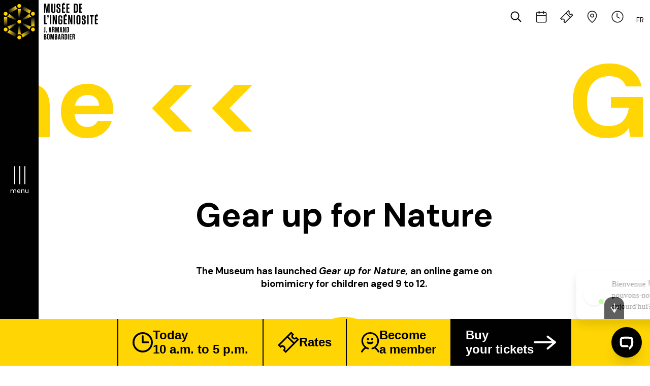

--- FILE ---
content_type: text/html; charset=UTF-8
request_url: https://museebombardier.com/en/game/
body_size: 84313
content:
<!DOCTYPE html><html lang="en-CA"><head> <script type="text/javascript">
/* <![CDATA[ */
var gform;gform||(document.addEventListener("gform_main_scripts_loaded",function(){gform.scriptsLoaded=!0}),document.addEventListener("gform/theme/scripts_loaded",function(){gform.themeScriptsLoaded=!0}),window.addEventListener("DOMContentLoaded",function(){gform.domLoaded=!0}),gform={domLoaded:!1,scriptsLoaded:!1,themeScriptsLoaded:!1,isFormEditor:()=>"function"==typeof InitializeEditor,callIfLoaded:function(o){return!(!gform.domLoaded||!gform.scriptsLoaded||!gform.themeScriptsLoaded&&!gform.isFormEditor()||(gform.isFormEditor()&&console.warn("The use of gform.initializeOnLoaded() is deprecated in the form editor context and will be removed in Gravity Forms 3.1."),o(),0))},initializeOnLoaded:function(o){gform.callIfLoaded(o)||(document.addEventListener("gform_main_scripts_loaded",()=>{gform.scriptsLoaded=!0,gform.callIfLoaded(o)}),document.addEventListener("gform/theme/scripts_loaded",()=>{gform.themeScriptsLoaded=!0,gform.callIfLoaded(o)}),window.addEventListener("DOMContentLoaded",()=>{gform.domLoaded=!0,gform.callIfLoaded(o)}))},hooks:{action:{},filter:{}},addAction:function(o,r,e,t){gform.addHook("action",o,r,e,t)},addFilter:function(o,r,e,t){gform.addHook("filter",o,r,e,t)},doAction:function(o){gform.doHook("action",o,arguments)},applyFilters:function(o){return gform.doHook("filter",o,arguments)},removeAction:function(o,r){gform.removeHook("action",o,r)},removeFilter:function(o,r,e){gform.removeHook("filter",o,r,e)},addHook:function(o,r,e,t,n){null==gform.hooks[o][r]&&(gform.hooks[o][r]=[]);var d=gform.hooks[o][r];null==n&&(n=r+"_"+d.length),gform.hooks[o][r].push({tag:n,callable:e,priority:t=null==t?10:t})},doHook:function(r,o,e){var t;if(e=Array.prototype.slice.call(e,1),null!=gform.hooks[r][o]&&((o=gform.hooks[r][o]).sort(function(o,r){return o.priority-r.priority}),o.forEach(function(o){"function"!=typeof(t=o.callable)&&(t=window[t]),"action"==r?t.apply(null,e):e[0]=t.apply(null,e)})),"filter"==r)return e[0]},removeHook:function(o,r,t,n){var e;null!=gform.hooks[o][r]&&(e=(e=gform.hooks[o][r]).filter(function(o,r,e){return!!(null!=n&&n!=o.tag||null!=t&&t!=o.priority)}),gform.hooks[o][r]=e)}});
/* ]]> */
</script>
<meta charset="UTF-8"><meta http-equiv="X-UA-Compatible" content="IE=edge"><meta name="viewport" content="width=device-width, initial-scale=1.0"><link rel="profile" href="http://gmpg.org/xfn/11"><!-- <script>
  (function(d) {
    var config = {
      kitId: 'ijx5sym',
      scriptTimeout: 3000,
      async: true
    },
    h=d.documentElement,t=setTimeout(function(){h.className=h.className.replace(/\bwf-loading\b/g,"")+" wf-inactive";},config.scriptTimeout),tk=d.createElement("script"),f=false,s=d.getElementsByTagName("script")[0],a;h.className+=" wf-loading";tk.src='https://use.typekit.net/'+config.kitId+'.js';tk.async=true;tk.onload=tk.onreadystatechange=function(){a=this.readyState;if(f||a&&a!="complete"&&a!="loaded")return;f=true;clearTimeout(t);try{Typekit.load(config)}catch(e){}};s.parentNode.insertBefore(tk,s)
  })(document);
</script> -->
<meta name='robots' content='index, follow, max-image-preview:large, max-snippet:-1, max-video-preview:-1' />
<link rel="alternate" hreflang="en" href="https://museebombardier.com/en/game/" />
<link rel="alternate" hreflang="fr" href="https://museebombardier.com/jeux/" />
<link rel="alternate" hreflang="x-default" href="https://museebombardier.com/jeux/" />
<script defer id="cookieyes" type="text/javascript" src="https://cdn-cookieyes.com/client_data/68f3e41b33d547dd17200bdb/script.js"></script>
	<!-- This site is optimized with the Yoast SEO plugin v26.8 - https://yoast.com/product/yoast-seo-wordpress/ -->
	<title>Museum of Ingenuity J. Armand Bombardier - Gear Up for Nature</title>
	<meta name="description" content="Discover our online game about biomimicry, Gear Up for Nature, designed for children ages 9 to 12 . Visit our website or contact us now!" />
	<link rel="canonical" href="https://museebombardier.com/en/game/" />
	<meta property="og:locale" content="en_US" />
	<meta property="og:type" content="article" />
	<meta property="og:title" content="Museum of Ingenuity J. Armand Bombardier - Gear Up for Nature" />
	<meta property="og:description" content="Discover our online game about biomimicry, Gear Up for Nature, designed for children ages 9 to 12 . Visit our website or contact us now!" />
	<meta property="og:url" content="https://museebombardier.com/en/game/" />
	<meta property="og:site_name" content="Musée de l’ingéniosité J. Armand Bombardier" />
	<meta property="article:publisher" content="https://www.facebook.com/MuseeBombardier/" />
	<meta property="article:modified_time" content="2020-06-26T19:26:35+00:00" />
	<meta property="og:image" content="https://museebombardier.com/wp-content/uploads/2020/04/seo_jeu.jpg" />
	<meta property="og:image:width" content="1200" />
	<meta property="og:image:height" content="630" />
	<meta property="og:image:type" content="image/jpeg" />
	<meta name="twitter:card" content="summary_large_image" />
	<meta name="twitter:site" content="@museebombardier" />
	<script type="application/ld+json" class="yoast-schema-graph">{"@context":"https://schema.org","@graph":[{"@type":"WebPage","@id":"https://museebombardier.com/en/game/","url":"https://museebombardier.com/en/game/","name":"Museum of Ingenuity J. Armand Bombardier - Gear Up for Nature","isPartOf":{"@id":"https://museebombardier.com/#website"},"datePublished":"2020-03-23T15:45:46+00:00","dateModified":"2020-06-26T19:26:35+00:00","description":"Discover our online game about biomimicry, Gear Up for Nature, designed for children ages 9 to 12 . Visit our website or contact us now!","breadcrumb":{"@id":"https://museebombardier.com/en/game/#breadcrumb"},"inLanguage":"en-CA","potentialAction":[{"@type":"ReadAction","target":["https://museebombardier.com/en/game/"]}]},{"@type":"BreadcrumbList","@id":"https://museebombardier.com/en/game/#breadcrumb","itemListElement":[{"@type":"ListItem","position":1,"name":"Accueil","item":"https://museebombardier.com/en/"},{"@type":"ListItem","position":2,"name":"Game"}]},{"@type":"WebSite","@id":"https://museebombardier.com/#website","url":"https://museebombardier.com/","name":"Musée de l’ingéniosité J. Armand Bombardier","description":"","potentialAction":[{"@type":"SearchAction","target":{"@type":"EntryPoint","urlTemplate":"https://museebombardier.com/?s={search_term_string}"},"query-input":{"@type":"PropertyValueSpecification","valueRequired":true,"valueName":"search_term_string"}}],"inLanguage":"en-CA"}]}</script>
	<!-- / Yoast SEO plugin. -->


<link rel='dns-prefetch' href='//www.google.com' />
<link rel='dns-prefetch' href='//fonts.googleapis.com' />
<link rel="alternate" type="application/rss+xml" title="Musée de l’ingéniosité J. Armand Bombardier &raquo; Feed" href="https://museebombardier.com/en/feed/" />
<link rel="alternate" type="application/rss+xml" title="Musée de l’ingéniosité J. Armand Bombardier &raquo; Comments Feed" href="https://museebombardier.com/en/comments/feed/" />
<link rel="alternate" title="oEmbed (JSON)" type="application/json+oembed" href="https://museebombardier.com/en/wp-json/oembed/1.0/embed?url=https%3A%2F%2Fmuseebombardier.com%2Fen%2Fgame%2F" />
<link rel="alternate" title="oEmbed (XML)" type="text/xml+oembed" href="https://museebombardier.com/en/wp-json/oembed/1.0/embed?url=https%3A%2F%2Fmuseebombardier.com%2Fen%2Fgame%2F&#038;format=xml" />
<style id='wp-img-auto-sizes-contain-inline-css' type='text/css'>
img:is([sizes=auto i],[sizes^="auto," i]){contain-intrinsic-size:3000px 1500px}
/*# sourceURL=wp-img-auto-sizes-contain-inline-css */
</style>
<style id='wp-emoji-styles-inline-css' type='text/css'>

	img.wp-smiley, img.emoji {
		display: inline !important;
		border: none !important;
		box-shadow: none !important;
		height: 1em !important;
		width: 1em !important;
		margin: 0 0.07em !important;
		vertical-align: -0.1em !important;
		background: none !important;
		padding: 0 !important;
	}
/*# sourceURL=wp-emoji-styles-inline-css */
</style>
<link rel='stylesheet' id='wp-block-library-css' href='https://museebombardier.com/wp-includes/css/dist/block-library/style.min.css?ver=6.9' type='text/css' media='all' />
<style id='global-styles-inline-css' type='text/css'>
:root{--wp--preset--aspect-ratio--square: 1;--wp--preset--aspect-ratio--4-3: 4/3;--wp--preset--aspect-ratio--3-4: 3/4;--wp--preset--aspect-ratio--3-2: 3/2;--wp--preset--aspect-ratio--2-3: 2/3;--wp--preset--aspect-ratio--16-9: 16/9;--wp--preset--aspect-ratio--9-16: 9/16;--wp--preset--color--black: #000000;--wp--preset--color--cyan-bluish-gray: #abb8c3;--wp--preset--color--white: #ffffff;--wp--preset--color--pale-pink: #f78da7;--wp--preset--color--vivid-red: #cf2e2e;--wp--preset--color--luminous-vivid-orange: #ff6900;--wp--preset--color--luminous-vivid-amber: #fcb900;--wp--preset--color--light-green-cyan: #7bdcb5;--wp--preset--color--vivid-green-cyan: #00d084;--wp--preset--color--pale-cyan-blue: #8ed1fc;--wp--preset--color--vivid-cyan-blue: #0693e3;--wp--preset--color--vivid-purple: #9b51e0;--wp--preset--gradient--vivid-cyan-blue-to-vivid-purple: linear-gradient(135deg,rgb(6,147,227) 0%,rgb(155,81,224) 100%);--wp--preset--gradient--light-green-cyan-to-vivid-green-cyan: linear-gradient(135deg,rgb(122,220,180) 0%,rgb(0,208,130) 100%);--wp--preset--gradient--luminous-vivid-amber-to-luminous-vivid-orange: linear-gradient(135deg,rgb(252,185,0) 0%,rgb(255,105,0) 100%);--wp--preset--gradient--luminous-vivid-orange-to-vivid-red: linear-gradient(135deg,rgb(255,105,0) 0%,rgb(207,46,46) 100%);--wp--preset--gradient--very-light-gray-to-cyan-bluish-gray: linear-gradient(135deg,rgb(238,238,238) 0%,rgb(169,184,195) 100%);--wp--preset--gradient--cool-to-warm-spectrum: linear-gradient(135deg,rgb(74,234,220) 0%,rgb(151,120,209) 20%,rgb(207,42,186) 40%,rgb(238,44,130) 60%,rgb(251,105,98) 80%,rgb(254,248,76) 100%);--wp--preset--gradient--blush-light-purple: linear-gradient(135deg,rgb(255,206,236) 0%,rgb(152,150,240) 100%);--wp--preset--gradient--blush-bordeaux: linear-gradient(135deg,rgb(254,205,165) 0%,rgb(254,45,45) 50%,rgb(107,0,62) 100%);--wp--preset--gradient--luminous-dusk: linear-gradient(135deg,rgb(255,203,112) 0%,rgb(199,81,192) 50%,rgb(65,88,208) 100%);--wp--preset--gradient--pale-ocean: linear-gradient(135deg,rgb(255,245,203) 0%,rgb(182,227,212) 50%,rgb(51,167,181) 100%);--wp--preset--gradient--electric-grass: linear-gradient(135deg,rgb(202,248,128) 0%,rgb(113,206,126) 100%);--wp--preset--gradient--midnight: linear-gradient(135deg,rgb(2,3,129) 0%,rgb(40,116,252) 100%);--wp--preset--font-size--small: 13px;--wp--preset--font-size--medium: 20px;--wp--preset--font-size--large: 36px;--wp--preset--font-size--x-large: 42px;--wp--preset--spacing--20: 0.44rem;--wp--preset--spacing--30: 0.67rem;--wp--preset--spacing--40: 1rem;--wp--preset--spacing--50: 1.5rem;--wp--preset--spacing--60: 2.25rem;--wp--preset--spacing--70: 3.38rem;--wp--preset--spacing--80: 5.06rem;--wp--preset--shadow--natural: 6px 6px 9px rgba(0, 0, 0, 0.2);--wp--preset--shadow--deep: 12px 12px 50px rgba(0, 0, 0, 0.4);--wp--preset--shadow--sharp: 6px 6px 0px rgba(0, 0, 0, 0.2);--wp--preset--shadow--outlined: 6px 6px 0px -3px rgb(255, 255, 255), 6px 6px rgb(0, 0, 0);--wp--preset--shadow--crisp: 6px 6px 0px rgb(0, 0, 0);}:where(.is-layout-flex){gap: 0.5em;}:where(.is-layout-grid){gap: 0.5em;}body .is-layout-flex{display: flex;}.is-layout-flex{flex-wrap: wrap;align-items: center;}.is-layout-flex > :is(*, div){margin: 0;}body .is-layout-grid{display: grid;}.is-layout-grid > :is(*, div){margin: 0;}:where(.wp-block-columns.is-layout-flex){gap: 2em;}:where(.wp-block-columns.is-layout-grid){gap: 2em;}:where(.wp-block-post-template.is-layout-flex){gap: 1.25em;}:where(.wp-block-post-template.is-layout-grid){gap: 1.25em;}.has-black-color{color: var(--wp--preset--color--black) !important;}.has-cyan-bluish-gray-color{color: var(--wp--preset--color--cyan-bluish-gray) !important;}.has-white-color{color: var(--wp--preset--color--white) !important;}.has-pale-pink-color{color: var(--wp--preset--color--pale-pink) !important;}.has-vivid-red-color{color: var(--wp--preset--color--vivid-red) !important;}.has-luminous-vivid-orange-color{color: var(--wp--preset--color--luminous-vivid-orange) !important;}.has-luminous-vivid-amber-color{color: var(--wp--preset--color--luminous-vivid-amber) !important;}.has-light-green-cyan-color{color: var(--wp--preset--color--light-green-cyan) !important;}.has-vivid-green-cyan-color{color: var(--wp--preset--color--vivid-green-cyan) !important;}.has-pale-cyan-blue-color{color: var(--wp--preset--color--pale-cyan-blue) !important;}.has-vivid-cyan-blue-color{color: var(--wp--preset--color--vivid-cyan-blue) !important;}.has-vivid-purple-color{color: var(--wp--preset--color--vivid-purple) !important;}.has-black-background-color{background-color: var(--wp--preset--color--black) !important;}.has-cyan-bluish-gray-background-color{background-color: var(--wp--preset--color--cyan-bluish-gray) !important;}.has-white-background-color{background-color: var(--wp--preset--color--white) !important;}.has-pale-pink-background-color{background-color: var(--wp--preset--color--pale-pink) !important;}.has-vivid-red-background-color{background-color: var(--wp--preset--color--vivid-red) !important;}.has-luminous-vivid-orange-background-color{background-color: var(--wp--preset--color--luminous-vivid-orange) !important;}.has-luminous-vivid-amber-background-color{background-color: var(--wp--preset--color--luminous-vivid-amber) !important;}.has-light-green-cyan-background-color{background-color: var(--wp--preset--color--light-green-cyan) !important;}.has-vivid-green-cyan-background-color{background-color: var(--wp--preset--color--vivid-green-cyan) !important;}.has-pale-cyan-blue-background-color{background-color: var(--wp--preset--color--pale-cyan-blue) !important;}.has-vivid-cyan-blue-background-color{background-color: var(--wp--preset--color--vivid-cyan-blue) !important;}.has-vivid-purple-background-color{background-color: var(--wp--preset--color--vivid-purple) !important;}.has-black-border-color{border-color: var(--wp--preset--color--black) !important;}.has-cyan-bluish-gray-border-color{border-color: var(--wp--preset--color--cyan-bluish-gray) !important;}.has-white-border-color{border-color: var(--wp--preset--color--white) !important;}.has-pale-pink-border-color{border-color: var(--wp--preset--color--pale-pink) !important;}.has-vivid-red-border-color{border-color: var(--wp--preset--color--vivid-red) !important;}.has-luminous-vivid-orange-border-color{border-color: var(--wp--preset--color--luminous-vivid-orange) !important;}.has-luminous-vivid-amber-border-color{border-color: var(--wp--preset--color--luminous-vivid-amber) !important;}.has-light-green-cyan-border-color{border-color: var(--wp--preset--color--light-green-cyan) !important;}.has-vivid-green-cyan-border-color{border-color: var(--wp--preset--color--vivid-green-cyan) !important;}.has-pale-cyan-blue-border-color{border-color: var(--wp--preset--color--pale-cyan-blue) !important;}.has-vivid-cyan-blue-border-color{border-color: var(--wp--preset--color--vivid-cyan-blue) !important;}.has-vivid-purple-border-color{border-color: var(--wp--preset--color--vivid-purple) !important;}.has-vivid-cyan-blue-to-vivid-purple-gradient-background{background: var(--wp--preset--gradient--vivid-cyan-blue-to-vivid-purple) !important;}.has-light-green-cyan-to-vivid-green-cyan-gradient-background{background: var(--wp--preset--gradient--light-green-cyan-to-vivid-green-cyan) !important;}.has-luminous-vivid-amber-to-luminous-vivid-orange-gradient-background{background: var(--wp--preset--gradient--luminous-vivid-amber-to-luminous-vivid-orange) !important;}.has-luminous-vivid-orange-to-vivid-red-gradient-background{background: var(--wp--preset--gradient--luminous-vivid-orange-to-vivid-red) !important;}.has-very-light-gray-to-cyan-bluish-gray-gradient-background{background: var(--wp--preset--gradient--very-light-gray-to-cyan-bluish-gray) !important;}.has-cool-to-warm-spectrum-gradient-background{background: var(--wp--preset--gradient--cool-to-warm-spectrum) !important;}.has-blush-light-purple-gradient-background{background: var(--wp--preset--gradient--blush-light-purple) !important;}.has-blush-bordeaux-gradient-background{background: var(--wp--preset--gradient--blush-bordeaux) !important;}.has-luminous-dusk-gradient-background{background: var(--wp--preset--gradient--luminous-dusk) !important;}.has-pale-ocean-gradient-background{background: var(--wp--preset--gradient--pale-ocean) !important;}.has-electric-grass-gradient-background{background: var(--wp--preset--gradient--electric-grass) !important;}.has-midnight-gradient-background{background: var(--wp--preset--gradient--midnight) !important;}.has-small-font-size{font-size: var(--wp--preset--font-size--small) !important;}.has-medium-font-size{font-size: var(--wp--preset--font-size--medium) !important;}.has-large-font-size{font-size: var(--wp--preset--font-size--large) !important;}.has-x-large-font-size{font-size: var(--wp--preset--font-size--x-large) !important;}
/*# sourceURL=global-styles-inline-css */
</style>

<style id='classic-theme-styles-inline-css' type='text/css'>
/*! This file is auto-generated */
.wp-block-button__link{color:#fff;background-color:#32373c;border-radius:9999px;box-shadow:none;text-decoration:none;padding:calc(.667em + 2px) calc(1.333em + 2px);font-size:1.125em}.wp-block-file__button{background:#32373c;color:#fff;text-decoration:none}
/*# sourceURL=/wp-includes/css/classic-themes.min.css */
</style>
<link rel='stylesheet' id='style-css' href='https://museebombardier.com/wp-content/themes/chacha/style.css?ver=0.0.33' type='text/css' media='all' />
<link rel='stylesheet' id='mincss-css' href='https://museebombardier.com/wp-content/themes/chacha/dest/style.css?ver=0.2.123' type='text/css' media='all' />
<link rel='stylesheet' id='animcss-css' href='https://museebombardier.com/wp-content/themes/chacha/dest/anim.css?ver=0.2.123' type='text/css' media='all' />
<link rel='stylesheet' id='google-font-css' href='https://fonts.googleapis.com/css2?family=DM+Sans%3Aital%2Cwght%400%2C400%3B0%2C500%3B0%2C700%3B1%2C400%3B1%2C500%3B1%2C700&#038;display=swap%22+rel%3D%22stylesheet%22&#038;ver=6.9' type='text/css' media='all' />
<script type="text/javascript" src="https://museebombardier.com/wp-includes/js/jquery/jquery.min.js?ver=3.7.1" id="jquery-core-js"></script>
<script type="text/javascript" defer='defer' src="https://museebombardier.com/wp-includes/js/jquery/jquery-migrate.min.js?ver=3.4.1" id="jquery-migrate-js"></script>
<script type="text/javascript" defer='defer' src="https://museebombardier.com/wp-content/cache/autoptimize/js/autoptimize_single_6f4f9543bc828d25cc5b9c13e744b2fd.js?ver=1.1" id="jslibs-js"></script>
<link rel="https://api.w.org/" href="https://museebombardier.com/en/wp-json/" /><link rel="alternate" title="JSON" type="application/json" href="https://museebombardier.com/en/wp-json/wp/v2/pages/3700" /><link rel="EditURI" type="application/rsd+xml" title="RSD" href="https://museebombardier.com/xmlrpc.php?rsd" />

<link rel='shortlink' href='https://museebombardier.com/en/?p=3700' />
<!-- HFCM by 99 Robots - Snippet # 1: Google Console -->
<meta name="google-site-verification" content="36V_4A3yxmQiUT2hu3P9DlQtXEGVJrUJwdAFRmdhP4Y" />
<!-- /end HFCM by 99 Robots -->
<meta name="facebook-domain-verification" content="vnthvbf1uubxvjqrcoi79orfdalofa" />

<!-- Google Tag Manager -->
<script defer src="[data-uri]"></script>
<!-- End Google Tag Manager --><style type="text/css">.recentcomments a{display:inline !important;padding:0 !important;margin:0 !important;}</style><link rel="icon" href="https://museebombardier.com/wp-content/uploads/2020/04/cropped-Favicon-2.jpg" sizes="32x32" />
<link rel="icon" href="https://museebombardier.com/wp-content/uploads/2020/04/cropped-Favicon-2.jpg" sizes="192x192" />
<link rel="apple-touch-icon" href="https://museebombardier.com/wp-content/uploads/2020/04/cropped-Favicon-2.jpg" />
<meta name="msapplication-TileImage" content="https://museebombardier.com/wp-content/uploads/2020/04/cropped-Favicon-2.jpg" />
		<style type="text/css" id="wp-custom-css">
			.gchoice input{
	vertical-align: top !important;
	top: 6px !important;
	position: relative;
}

.gchoice label a,
.gfield--type-html a{
	font-size: inherit;
}
.gchoice label a:hover,
.gfield--type-html a:hover
{
	color: #FFD503;
}

.gfield--type-html div{
	font-size: 14px;
}

.gchoice{
	display: flex;
	align-items: flex-start;
	gap: 12px;
}
.gchoice > *{
	flex: 0 0 auto;
	width: auto !important;
}		</style>
		<link rel='stylesheet' id='gforms_reset_css-css' href='https://museebombardier.com/wp-content/plugins/gravityforms/legacy/css/formreset.min.css?ver=2.9.26' type='text/css' media='all' />
<link rel='stylesheet' id='gforms_formsmain_css-css' href='https://museebombardier.com/wp-content/plugins/gravityforms/legacy/css/formsmain.min.css?ver=2.9.26' type='text/css' media='all' />
<link rel='stylesheet' id='gforms_ready_class_css-css' href='https://museebombardier.com/wp-content/plugins/gravityforms/legacy/css/readyclass.min.css?ver=2.9.26' type='text/css' media='all' />
<link rel='stylesheet' id='gforms_browsers_css-css' href='https://museebombardier.com/wp-content/plugins/gravityforms/legacy/css/browsers.min.css?ver=2.9.26' type='text/css' media='all' />
</head>
<body class="wp-singular page-template-default page page-id-3700 wp-theme-chacha chrome osx">

<!-- Facebook Pixel Code -->
<noscript>
<img height="1" width="1" style="display:none" alt="fbpx" src="https://www.facebook.com/tr?id=885225958481297&amp;ev=PageView&amp;noscript=1"/>
</noscript>
<!-- End Facebook Pixel Code -->

<!-- Facebook Pixel Code -->
<script defer src="[data-uri]"></script>
<!-- End Facebook Pixel Code -->

<!-- Google Analytics -->
<script>(function(i,s,o,g,r,a,m){i["GoogleAnalyticsObject"]=r;i[r]=i[r]||function(){(i[r].q=i[r].q||[]).push(arguments)},i[r].l=1*new Date();a=s.createElement(o),m=s.getElementsByTagName(o)[0];a.async=1;a.src=g;m.parentNode.insertBefore(a,m)})(window,document,"script","https://www.google-analytics.com/analytics.js","ga");ga("create", "UA-3074894-3", {"cookieDomain":"auto"});ga("set", "anonymizeIp", true);ga("send", "pageview");</script>

<div class="loader"></div>
<header id="header" class="header header_fixed" data-scroll-sticky>
<div class="header_logo main">
	<a href="https://museebombardier.com/en/"><img class="svg" alt=""src="https://museebombardier.com/wp-content/uploads/2020/03/mijab_logo-couleur.svg"><!-- <img  class="svg"src="https://museebombardier.com/wp-content/themes/chacha/images/svg/divers/mijab_logo-couleur.svg" alt="images/svg/logo.svg" /> --></a>	</div>

<!-- <div class="header_search modal_trigger" data-modal="search"><i class="fas fa-search"></i></div> -->
	<div class="header_icones">
<ul>
	<li class="form form_search">
<form action="/jab/"id="searchForm"><input autofocus placeholder="Search" class="inputField searchInput"name="s"type="search"value=""> <button class="search_submit"type="submit"><img class="header_icones_img" src="https://museebombardier.com/wp-content/themes/chacha/images/svg/_x30px/Icone__loupe.svg" alt="" /> </button></form>
</li>
<li class="form_search_link ">
	<a class="header_icones_link " href="">
		 <!--<div class="header_search " ><i class="fas fa-search"></i></div> -->
	 <img class="header_icones_img" src="https://museebombardier.com/wp-content/themes/chacha/images/svg/_x30px/Icone__loupe.svg" alt="" />
	<span class="header_icones_label">Search</span>
</a>
</li>
	
						
			
									<li>


		<a class="header_icones_link" href="https://museebombardier.com/en/activities/">

						<img class="header_icones_img" src="https://museebombardier.com/wp-content/uploads/2020/05/Icone__calendrier.svg" alt="" />
			
		<span class="header_icones_label">Activities</span>
	</a>
	</li>		
						
			
									<li>


		<a class="header_icones_link" href="https://museebombardier.com/en/tickets/">

						<img class="header_icones_img" src="https://museebombardier.com/wp-content/uploads/2020/05/Icone__tarif.svg" alt="" />
			
		<span class="header_icones_label">Tickets</span>
	</a>
	</li>		
						
			
									<li>


		<a class="header_icones_link" href="https://museebombardier.com/en/opening-hours/#contact-information">

						<img class="header_icones_img" src="https://museebombardier.com/wp-content/uploads/2020/05/Icone__coordonee.svg" alt="" />
			
		<span class="header_icones_label">Contact information</span>
	</a>
	</li>		
						
			
									<li>


		<a class="header_icones_link" href="https://museebombardier.com/en/opening-hours/">

						<img class="header_icones_img" src="https://museebombardier.com/wp-content/uploads/2020/05/Icone__horaire.svg" alt="" />
			
		<span class="header_icones_label">Opening hours</span>
	</a>
	</li>		
				
					</ul>
</div>
<div class="header_language"><ul class="header_mobile_language-list"><li><a href="https://museebombardier.com/jeux/">fr</a></li></ul></div>

</header>
<div class="header_menu black_bg" data-scroll-sticky>
	<div class="modal_trigger" data-modal="nav" id="hamburger"><span></span><span></span><span></span><span></span></div>
	<p>menu</p>
</div>

<div class="modal modal_search" data-scroll-sticky>
	<div class="modal_bg">
SEARCH</div>
</div>
<div id="modal_nav" class="modal modal_nav" data-scroll-sticky>
	<div class="modal_nav_bg black_bg">
<div class="header_nav"><ul><li id="menu-item-3616" class="menu-item menu-item-type-custom menu-item-object-custom menu-item-has-children menu-item-3616"><a href="#">Plan your visit<i class="fas fa-chevron-down"></i><i class="fas fa-chevron-up"></i></a>
<ul class="sub-menu">
	<li id="menu-item-3615" class="menu-item menu-item-type-post_type menu-item-object-page menu-item-3615"><a href="https://museebombardier.com/en/rates/">Rates<i class="fas fa-chevron-down"></i><i class="fas fa-chevron-up"></i></a></li>
	<li id="menu-item-3614" class="menu-item menu-item-type-post_type menu-item-object-page menu-item-3614"><a href="https://museebombardier.com/en/opening-hours/">Hours<i class="fas fa-chevron-down"></i><i class="fas fa-chevron-up"></i></a></li>
	<li id="menu-item-3618" class="menu-item menu-item-type-custom menu-item-object-custom menu-item-3618"><a href="https://museebombardier.com/en/opening-hours/#contact-information">Contact information<i class="fas fa-chevron-down"></i><i class="fas fa-chevron-up"></i></a></li>
	<li id="menu-item-3619" class="menu-item menu-item-type-custom menu-item-object-custom menu-item-3619"><a href="https://museebombardier.com/en/opening-hours/#accessibility">Accessibility<i class="fas fa-chevron-down"></i><i class="fas fa-chevron-up"></i></a></li>
	<li id="menu-item-3620" class="menu-item menu-item-type-custom menu-item-object-custom menu-item-3620"><a href="https://museebombardier.com/en/opening-hours/#museum-map">Museum map<i class="fas fa-chevron-down"></i><i class="fas fa-chevron-up"></i></a></li>
	<li id="menu-item-3621" class="menu-item menu-item-type-custom menu-item-object-custom menu-item-3621"><a href="https://museebombardier.com/en/opening-hours/#facilities">Facilities<i class="fas fa-chevron-down"></i><i class="fas fa-chevron-up"></i></a></li>
	<li id="menu-item-3622" class="menu-item menu-item-type-custom menu-item-object-custom menu-item-3622"><a href="https://museebombardier.com/en/opening-hours/#tourist-information">Tourist information<i class="fas fa-chevron-down"></i><i class="fas fa-chevron-up"></i></a></li>
	<li id="menu-item-3613" class="menu-item menu-item-type-post_type menu-item-object-page menu-item-3613"><a href="https://museebombardier.com/en/groups/">Groups<i class="fas fa-chevron-down"></i><i class="fas fa-chevron-up"></i></a></li>
	<li id="menu-item-3612" class="menu-item menu-item-type-post_type menu-item-object-page menu-item-3612"><a href="https://museebombardier.com/en/faq/">FAQ<i class="fas fa-chevron-down"></i><i class="fas fa-chevron-up"></i></a></li>
</ul>
</li>
<li id="menu-item-3640" class="menu-item menu-item-type-custom menu-item-object-custom menu-item-has-children menu-item-3640"><a href="#">Programming<i class="fas fa-chevron-down"></i><i class="fas fa-chevron-up"></i></a>
<ul class="sub-menu">
	<li id="menu-item-3805" class="menu-item menu-item-type-post_type menu-item-object-page menu-item-3805"><a href="https://museebombardier.com/en/exhibitions/">Exhibitions<i class="fas fa-chevron-down"></i><i class="fas fa-chevron-up"></i></a></li>
	<li id="menu-item-3804" class="menu-item menu-item-type-post_type menu-item-object-page menu-item-3804"><a href="https://museebombardier.com/en/activities/">Activities<i class="fas fa-chevron-down"></i><i class="fas fa-chevron-up"></i></a></li>
</ul>
</li>
<li id="menu-item-3806" class="menu-item menu-item-type-custom menu-item-object-custom current-menu-ancestor current-menu-parent menu-item-has-children menu-item-3806"><a href="#">Education<i class="fas fa-chevron-down"></i><i class="fas fa-chevron-up"></i></a>
<ul class="sub-menu">
	<li id="menu-item-7356" class="menu-item menu-item-type-custom menu-item-object-custom menu-item-7356"><a target="_blank" href="https://activites.museebombardier.com/en/">School activities<i class="fas fa-chevron-down"></i><i class="fas fa-chevron-up"></i></a></li>
	<li id="menu-item-3808" class="menu-item menu-item-type-post_type menu-item-object-page menu-item-3808"><a href="https://museebombardier.com/en/teachers/">Teachers<i class="fas fa-chevron-down"></i><i class="fas fa-chevron-up"></i></a></li>
	<li id="menu-item-3807" class="menu-item menu-item-type-post_type menu-item-object-page current-menu-item page_item page-item-3700 current_page_item menu-item-3807"><a href="https://museebombardier.com/en/game/" aria-current="page">Game<i class="fas fa-chevron-down"></i><i class="fas fa-chevron-up"></i></a></li>
</ul>
</li>
<li id="menu-item-3623" class="menu-item menu-item-type-custom menu-item-object-custom menu-item-has-children menu-item-3623"><a href="#">Collections<i class="fas fa-chevron-down"></i><i class="fas fa-chevron-up"></i></a>
<ul class="sub-menu">
	<li id="menu-item-3880" class="menu-item menu-item-type-post_type menu-item-object-page menu-item-3880"><a href="https://museebombardier.com/en/explore/">Explore<i class="fas fa-chevron-down"></i><i class="fas fa-chevron-up"></i></a></li>
	<li id="menu-item-3878" class="menu-item menu-item-type-post_type menu-item-object-page menu-item-3878"><a href="https://museebombardier.com/en/artefacts/">Artifacts<i class="fas fa-chevron-down"></i><i class="fas fa-chevron-up"></i></a></li>
	<li id="menu-item-3879" class="menu-item menu-item-type-post_type menu-item-object-page menu-item-3879"><a href="https://museebombardier.com/en/services/">Services<i class="fas fa-chevron-down"></i><i class="fas fa-chevron-up"></i></a></li>
	<li id="menu-item-3856" class="menu-item menu-item-type-post_type menu-item-object-page menu-item-3856"><a href="https://museebombardier.com/en/donations/">Donations<i class="fas fa-chevron-down"></i><i class="fas fa-chevron-up"></i></a></li>
</ul>
</li>
<li id="menu-item-3844" class="menu-item menu-item-type-custom menu-item-object-custom menu-item-has-children menu-item-3844"><a href="#">The Museum<i class="fas fa-chevron-down"></i><i class="fas fa-chevron-up"></i></a>
<ul class="sub-menu">
	<li id="menu-item-3846" class="menu-item menu-item-type-post_type menu-item-object-page menu-item-3846"><a href="https://museebombardier.com/en/about/">About<i class="fas fa-chevron-down"></i><i class="fas fa-chevron-up"></i></a></li>
	<li id="menu-item-3847" class="menu-item menu-item-type-post_type menu-item-object-page menu-item-3847"><a href="https://museebombardier.com/en/joseph-armand-bombardier/">J.-A. Bombardier<i class="fas fa-chevron-down"></i><i class="fas fa-chevron-up"></i></a></li>
	<li id="menu-item-3848" class="menu-item menu-item-type-post_type menu-item-object-page menu-item-3848"><a href="https://museebombardier.com/en/teams/">Teams<i class="fas fa-chevron-down"></i><i class="fas fa-chevron-up"></i></a></li>
	<li id="menu-item-3849" class="menu-item menu-item-type-custom menu-item-object-custom menu-item-3849"><a href="https://museebombardier.com/en/about/#partners">Partners<i class="fas fa-chevron-down"></i><i class="fas fa-chevron-up"></i></a></li>
	<li id="menu-item-3871" class="menu-item menu-item-type-post_type menu-item-object-page menu-item-3871"><a href="https://museebombardier.com/en/awards/">Awards<i class="fas fa-chevron-down"></i><i class="fas fa-chevron-up"></i></a></li>
	<li id="menu-item-3858" class="menu-item menu-item-type-post_type menu-item-object-page menu-item-3858"><a href="https://museebombardier.com/en/employment/">Employment<i class="fas fa-chevron-down"></i><i class="fas fa-chevron-up"></i></a></li>
</ul>
</li>
<li id="menu-item-3872" class="menu-item menu-item-type-custom menu-item-object-custom menu-item-has-children menu-item-3872"><a href="#">Fab Lab<i class="fas fa-chevron-down"></i><i class="fas fa-chevron-up"></i></a>
<ul class="sub-menu">
	<li id="menu-item-3873" class="menu-item menu-item-type-post_type menu-item-object-page menu-item-3873"><a href="https://museebombardier.com/en/whats-a-fab-lab/">What’s a Fab Lab?<i class="fas fa-chevron-down"></i><i class="fas fa-chevron-up"></i></a></li>
	<li id="menu-item-3874" class="menu-item menu-item-type-post_type menu-item-object-page menu-item-3874"><a href="https://museebombardier.com/en/launch-your-project/">Launch your project<i class="fas fa-chevron-down"></i><i class="fas fa-chevron-up"></i></a></li>
	<li id="menu-item-3875" class="menu-item menu-item-type-custom menu-item-object-custom menu-item-3875"><a href="https://museebombardier.com/en/launch-your-project/#tools">Tools<i class="fas fa-chevron-down"></i><i class="fas fa-chevron-up"></i></a></li>
	<li id="menu-item-10075" class="menu-item menu-item-type-post_type menu-item-object-page menu-item-10075"><a href="https://museebombardier.com/en/fab-lab-businesses/">Businesses<i class="fas fa-chevron-down"></i><i class="fas fa-chevron-up"></i></a></li>
	<li id="menu-item-3877" class="menu-item menu-item-type-custom menu-item-object-custom menu-item-3877"><a href="https://museebombardier.com/en/launch-your-project/#contact">Contact<i class="fas fa-chevron-down"></i><i class="fas fa-chevron-up"></i></a></li>
</ul>
</li>
<li id="menu-item-7730" class="btn btn-menu-item icon-Icone__tarif menu-item menu-item-type-post_type menu-item-object-page menu-item-7730"><a href="https://museebombardier.com/en/tickets/"><svg xmlns="http://www.w3.org/2000/svg" xmlns:xlink="http://www.w3.org/1999/xlink" version="1.1" id="Calque_1" x="0px" y="0px" width="120px" height="120px" viewBox="0 0 120 120" style="enable-background:new 0 0 120 120;" xml:space="preserve">
	<style type="text/css">
	.icone_tarif_st0{fill:#231F20;}
	.icone_tarif_st1{enable-background:new ;}
	.icone_tarif_st2{fill:none;}
	.icone_tarif_st3{fill:none;stroke:#231F20;stroke-width:6.572;stroke-linecap:round;stroke-linejoin:round;}
	.icone_tarif_st4{fill:none;stroke:#231F20;stroke-width:6.572;stroke-linecap:round;stroke-miterlimit:10;}
	.icone_tarif_st5{fill:none;stroke:#231F20;stroke-width:2;stroke-linecap:round;}
	.icone_tarif_st6{fill-rule:evenodd;clip-rule:evenodd;fill:#231F20;}
	.icone_tarif_st7{fill:#FFD503;}
	.icone_tarif_st8{fill:none;stroke:#231F20;stroke-width:2;stroke-linecap:round;stroke-linejoin:round;}
	.icone_tarif_st9{fill:#FFFFFF;} .st10{fill:none;stroke:#000000;stroke-width:2;stroke-linecap:round;stroke-linejoin:round;}
	</style>
	<g id="Groupe_2546" transform="translate(-17811.529 -23543)">
		<g id="Groupe_2132" transform="translate(1828.416 31.926) rotate(45)">
			<line id="Ligne_522" class="icone_tarif_st4" x1="27987.7" y1="5306.5" x2="28035.5" y2="5306.5"></line>
			<path id="Tracé_1532" class="icone_tarif_st4" d="M28023.5,5280.4c-0.1,6.6-5.5,12-12.1,12c-6.6,0-12-5.3-12.1-12h-11.7v85.4h11.7 c0,0,0,0,0-0.1c0-6.7,5.4-12.1,12.1-12.1c6.7,0,12.1,5.4,12.1,12.1c0,0,0,0,0,0.1h11.7v-85.4H28023.5z"></path>
		</g>
	</g>
</svg>Tickets<i class="fas fa-chevron-down"></i><i class="fas fa-chevron-up"></i></a></li>
<li class="form form_search form_search_active"><form action="/jab/" id="searchForm"><input autofocus="" placeholder="Recherche" class="inputField searchInput" name="s" type="search" value=""><button class="search_submit" type="submit"><img class="header_icones_img" src="https://museebombardier.chachacom.ca/wp-content/themes/chacha/images/svg/_x30px/Icone__loupe.svg" alt=""></button></form></li><li class="header_language"><ul class="header_mobile_language-list"><li><a href="https://museebombardier.com/jeux/">fr</a></li></ul></li></ul></div><div class="header_social">
			<ul class="navigation_social_block">
<li class="navigation_social_element">
<a href="https://www.facebook.com/MuseeBombardier" target="_blank">
<i class="fab fa-facebook-f" aria-hidden="true">
</i>
</a></li>
<li class="navigation_social_element">
<a href="https://instagram.com/museebombardier/" target="_blank">
<i class="fab fa-instagram" aria-hidden="true">
</i>
</a></li>
<li class="navigation_social_element">
<a href="https://www.youtube.com/channel/UCaS8B6FX1v9HrhWLb1rbAEQ" target="_blank">
<i class="fab fa-youtube" aria-hidden="true">
</i>
</a></li>
<li class="navigation_social_element"><a href="https://fr.tripadvisor.ca/Attraction_Review-g3526469-d640187-Reviews-Museum_of_Ingenuity_J_Armand_Bombardier-Valcourt_Quebec.html" target="_blank"><i class="fab fa-tripadvisor" aria-hidden="true"></i> </a></li></ul>		</div></div>
</div>


<div class="o-scroll" id="js-scroll">
<div class="o-load-container " data-load-container>
<div class="main_container">
<section data-scroll-section class="cols ">
			<div class="container">
				

						</div>
				</section><section data-scroll-section>
    <div class="hero_txt_banner">
        <div class="marquee">
            <div class="inner">
                <h1 class="hero_txt_banner_txt main" >Game <<</h1>
            </div>
        </div>
    </div>
    </section><section data-scroll-section 	id="gear-up-for-nature"
 class="cols gap_bottom">
	<div class="container">
		<div class="colm_1">
			<div class="col">
				<div class="colm_1_content">
											<h1 class="center gap_small_bottom">Gear up for Nature</h1>
															<div class="bigcontent_text "><h4 style="text-align: center;">The Museum has launched <em>Gear up for Nature,</em> an online game on biomimicry for children aged 9 to 12.</h4>
<p>&nbsp;</p>
<p style="text-align: center;"><a href="https://museebombardier.com/TouteAllure/" target="_blank" rel="noopener"><img decoding="async" class="alignnone wp-image-2725" src="https://museebombardier.com/wp-content/uploads/2020/06/play-game.png" alt="" width="150" height="150" /></a></p>
</div>				</div>
											</div>
		</div>
	</div>
</section>			
<section id="your-challenge-" data-scroll-section class="cta_activite gap_bottom ">
	<div class="container">
				<h2 class="h1 cta_title center">
			Your challenge?		</h2>
			<div class="colm_2">
			<div class="col cta_activite_thumb">
									<img src="https://museebombardier.com/wp-content/uploads/2020/06/education_jeu_gear_up_for_nature_682x682-596x596.jpg" alt="" />
					
			</div>
			<div class="col main_bg gap cta_activite_content">	
									<div class="bigcontent_content_container container">	
								
															<h3 class="bigcontent_title">Enhance your vehicle using the principles of biomimicry.</h3>
																								<div class="										bigcontent_text 
									 bigcontent_text_border">
																					<p>Use nature as a source of inspiration to improve your vehicle’s performance. Meet a variety of Canadian biomimicry experts and discover innovative technologies. For billions of years, animals have managed to survive by developing solutions and overcoming challenges similar to ours. It’s our turn to examine their solutions to help us design more efficient and environmentally friendly methods of transportation.</p>
<p>&nbsp;</p>
<p>&nbsp;</p>
																		
														

	</div>
						

					
			

								
		</div>					
		

		</div>
	</div>
</section><section data-scroll-section   class="cols gap_top gap_bottom ">
	<div class="container">
							
		<div class="colm_2_gap cols_flex ">
			<div class="col">
									
					<h2 class="main">The goal of the game</h2>
									<div class="bigcontent_text  bigcontent_text_border_yellow"><p>The goal of the game is simple: use your sense of observation and resourcefulness to catch the evil D. Tritus and take an exhilarating ride across Canada!</p>
</div>							</div>
			

		<div  class="col hero_play btn-play" data-video-id="uuSnKf20Jbg">
      <img src="https://museebombardier.com/wp-content/uploads/2020/03/video-jeu-nature-e1589998249798.png" alt="" />
      <img class="hero_play_icone" src="https://museebombardier.com/wp-content/themes/chacha/images/svg/Icone__play-video.svg" alt="Icone__play-video.svg" />
      </div>
	








		</div>
	</div>
</section>
  <section data-scroll-sticky id="videoBox" class="youtube_video black_bg">
      <div class="container relative">
        <div class="youtube_video_wrap">
          <div class="colmvideo">
            <div id="ytplayer" class="youtube_video_frame" ></div>
          </div>
        </div>
      </div>
      <div class="youtube_video_close">
        <span></span>
        <span></span>
        <span></span>
        <span></span>
      </div>
    </section>   
    <section id="" data-scroll-section class="filet ">
</section><section data-scroll-section  class="cols gap_bottom">
	<div class="container">
		<div class="colm_1">
			<div class="col">
				<div class="colm_1_content">
															<div class="bigcontent_text "><p style="text-align: center;"><a href="https://museebombardier.com/TouteAllure/" target="_blank" rel="noopener"><img fetchpriority="high" decoding="async" class="alignnone wp-image-2725" src="https://museebombardier.com/wp-content/uploads/2020/06/play-game.png" alt="" width="250" height="250" /></a></p>
<h3 style="text-align: center;">Take the wheel and enjoy the Museum’s very first online game.</h3>
</div>				</div>
											</div>
		</div>
	</div>
</section><section data-scroll-section class="infolettre gap">
	<div class="container">
		<h5 class="center">Subscribe to our newsletter</h5>
		<div class="form">
			<script defer src="[data-uri]"></script>

                <div class='gf_browser_chrome gform_wrapper gform_legacy_markup_wrapper gform-theme--no-framework' data-form-theme='legacy' data-form-index='0' id='gform_wrapper_7' ><div id='gf_7' class='gform_anchor' tabindex='-1'></div><form method='post' enctype='multipart/form-data' target='gform_ajax_frame_7' id='gform_7'  action='/en/game/#gf_7' data-formid='7' novalidate><div class='gf_invisible ginput_recaptchav3'  data-tabindex='0'><input id="input_cd9dd5320020fefeee61b975273695e9" class="gfield_recaptcha_response" type="hidden" name="input_cd9dd5320020fefeee61b975273695e9" value=""/></div>
                        <div class='gform-body gform_body'><ul id='gform_fields_7' class='gform_fields top_label form_sublabel_below description_below validation_below'><li id="field_7_1" class="gfield gfield--type-text field_sublabel_below gfield--no-description field_description_below hidden_label field_validation_below gfield_visibility_visible"  ><label class='gfield_label gform-field-label' for='input_7_1'>First name</label><div class='ginput_container ginput_container_text'><input name='input_1' id='input_7_1' type='text' value='' class='medium'    placeholder='First name'  aria-invalid="false"   /></div></li><li id="field_7_2" class="gfield gfield--type-text field_sublabel_below gfield--no-description field_description_below hidden_label field_validation_below gfield_visibility_visible"  ><label class='gfield_label gform-field-label' for='input_7_2'>Last name</label><div class='ginput_container ginput_container_text'><input name='input_2' id='input_7_2' type='text' value='' class='medium'    placeholder='Last name'  aria-invalid="false"   /></div></li><li id="field_7_3" class="gfield gfield--type-email field_sublabel_below gfield--no-description field_description_below hidden_label field_validation_below gfield_visibility_visible"  ><label class='gfield_label gform-field-label' for='input_7_3'>Email</label><div class='ginput_container ginput_container_email'>
                            <input name='input_3' id='input_7_3' type='email' value='' class='medium'   placeholder='Email'  aria-invalid="false"  />
                        </div></li><li id="field_7_4" class="gfield gfield--type-checkbox gfield--type-choice gfield--width-full accept_conditions gfield_contains_required field_sublabel_below gfield--no-description field_description_below hidden_label field_validation_below gfield_visibility_hidden"  ><div class="admin-hidden-markup"><i class="gform-icon gform-icon--hidden" aria-hidden="true" title="This field is hidden when viewing the form"></i><span>This field is hidden when viewing the form</span></div><label class='gfield_label gform-field-label gfield_label_before_complex' >Accept the conditions<span class="gfield_required"><span class="gfield_required gfield_required_asterisk">*</span></span></label><div class='ginput_container ginput_container_checkbox'><ul class='gfield_checkbox' id='input_7_4'><li class='gchoice gchoice_7_4_1'>
								<input class='gfield-choice-input' name='input_4.1' type='checkbox'  value='I declare that I have read and understood the provisions of the &lt;a href=&quot;/en/data-privacy-policy/&quot; target=&quot;blank&quot;&gt;Privacy Policy of Musée de l&#039;ingéniosité J. Armand Bombardier&lt;/a&gt; and I consent to the collection of my personal information.'  id='choice_7_4_1'   />
								<label for='choice_7_4_1' id='label_7_4_1' class='gform-field-label gform-field-label--type-inline'>I declare that I have read and understood the provisions of the <a href="/en/data-privacy-policy/" target="blank">Privacy Policy of Musée de l'ingéniosité J. Armand Bombardier</a> and I consent to the collection of my personal information.</label>
							</li></ul></div></li><li id="field_7_5" class="gfield gfield--type-html gfield--width-full gfield_html gfield_html_formatted gfield_no_follows_desc field_sublabel_below gfield--no-description field_description_below field_validation_below gfield_visibility_hidden"  ><div>* Form protected by reCAPTCHA and Google <a href="https://policies.google.com/privacy?hl=en" target="_blank">privacy policy</a> and <a href="https://policies.google.com/privacy?hl=en" target="_blank">terms of use</a> apply.</div></li></ul></div>
        <div class='gform-footer gform_footer top_label'> <input type='submit' id='gform_submit_button_7' class='gform_button button' onclick='gform.submission.handleButtonClick(this);' data-submission-type='submit' value='→'  /> <input type='hidden' name='gform_ajax' value='form_id=7&amp;title=&amp;description=&amp;tabindex=0&amp;theme=legacy&amp;hash=42a94e45a7fe9327f22829d49bb18aa6' />
            <input type='hidden' class='gform_hidden' name='gform_submission_method' data-js='gform_submission_method_7' value='iframe' />
            <input type='hidden' class='gform_hidden' name='gform_theme' data-js='gform_theme_7' id='gform_theme_7' value='legacy' />
            <input type='hidden' class='gform_hidden' name='gform_style_settings' data-js='gform_style_settings_7' id='gform_style_settings_7' value='' />
            <input type='hidden' class='gform_hidden' name='is_submit_7' value='1' />
            <input type='hidden' class='gform_hidden' name='gform_submit' value='7' />
            
            <input type='hidden' class='gform_hidden' name='gform_currency' data-currency='CAD' value='cYLUQUmj2+bbf+2QbF6jJXfXCIv9KC3Qx0M1/oJfjk1Tj59YD5G9H9ydvU6zeUgku6l4EoEFyurwxLj9d0gkN3vbJ4aoqGn6Atrqdjh0tkpjM0I=' />
            <input type='hidden' class='gform_hidden' name='gform_unique_id' value='' />
            <input type='hidden' class='gform_hidden' name='state_7' value='WyJ7XCI0LjFcIjpcIjZjZTFhODM1NzMxYzVlMzhlMTg4YmQ4YzMxNGE2Y2I5XCJ9IiwiM2MxMjM1YjBmYjgzZWU4YzUwYTUxMmUzM2RiOGNkNWEiXQ==' />
            <input type='hidden' autocomplete='off' class='gform_hidden' name='gform_target_page_number_7' id='gform_target_page_number_7' value='0' />
            <input type='hidden' autocomplete='off' class='gform_hidden' name='gform_source_page_number_7' id='gform_source_page_number_7' value='1' />
            <input type='hidden' name='gform_field_values' value='' />
            
        </div>
                        </form>
                        </div>
		                <iframe style='display:none;width:0px;height:0px;' src='about:blank' name='gform_ajax_frame_7' id='gform_ajax_frame_7' title='This iframe contains the logic required to handle Ajax powered Gravity Forms.'></iframe>
		                <script defer src="[data-uri]"></script>
	</div>
</section>
<footer class="gap footer black_bg" data-scroll-section>
	<div class="container">
		<div class="colm_4 col_flex">
			<div class="col">
								<div class="footer_logo">
											<img src="https://museebombardier.com/wp-content/uploads/2020/03/Mjab_logo-blanc.svg" alt="" />
									</div>
				
			</div>
			<div class="col">
				<h5 class="gap_small_bottom">Contact us</h5>
				<div class="footer_contact">
			<div class="footer_adresse">
									1001 Avenue J.-A.-Bombardier, Valcourt, QC J0E 2L0, Canada							</div>
			<div class="footer_tel">
									<a href="tel:4505325300">T. : 450 532-5300</a>
							</div>
			<div class="footer_email">
									<a href="mailto:info@museebombardier.com">info@museebombardier.com</a>
							</div>
		</div>
		<div class="footer_social">
			<ul class="navigation_social_block">
<li class="navigation_social_element">
<a href="https://www.facebook.com/MuseeBombardier" target="_blank">
<i class="fab fa-facebook-f" aria-hidden="true">
</i>
</a></li>
<li class="navigation_social_element">
<a href="https://instagram.com/museebombardier/" target="_blank">
<i class="fab fa-instagram" aria-hidden="true">
</i>
</a></li>
<li class="navigation_social_element">
<a href="https://www.youtube.com/channel/UCaS8B6FX1v9HrhWLb1rbAEQ" target="_blank">
<i class="fab fa-youtube" aria-hidden="true">
</i>
</a></li>
<li class="navigation_social_element"><a href="https://fr.tripadvisor.ca/Attraction_Review-g3526469-d640187-Reviews-Museum_of_Ingenuity_J_Armand_Bombardier-Valcourt_Quebec.html" target="_blank"><i class="fab fa-tripadvisor" aria-hidden="true"></i> </a></li></ul>		</div>


			</div>
			<div class="col">

				
									<a class="footer_logo_2" href="http://centreculturelbombardier.com/" target="_blank"><img src="https://museebombardier.com/wp-content/uploads/2023/06/cc_blanc-e1687362814731.png" alt="Centre culturel Yvonne L. Bombardier" /></a>
				
									<a class="footer_logo_3" href="https://www.fondationbombardier.ca/" target="_blank"><img src="https://museebombardier.com/wp-content/uploads/2020/03/fjab_logo-blanc.svg" alt="" /></a>
				
			</div>
			<div class="col">

									<a class="footer_logo_4" href="https://www.mcc.gouv.qc.ca/index.php?id=5869" target="_blank"><img src="https://museebombardier.com/wp-content/uploads/2020/06/institution-museale-agreee-3.png" alt="" /></a>
				
			</div>
		</div>




		<div class="footer-bottom">
			<div class="footer_copyright">
				&copy; Musée de l’ingéniosité J. Armand Bombardier, 2026. |
<a href="/politique-de-confidentialite-des-donnees/" target="_blank">
    Politique de confidentialité</a>			</div>
			<div class="chacha" style="position: static !important; margin-left: 0 !important; margin-right: 0 !important; width: auto !important;">
    <div class="chacha_wrap">
        <a href="https://www.cha-cha.ca/" target="_blank">
            <span>Credits</span>
            <img class="svg" alt="cha-cha logo"src="https://museebombardier.com/wp-content/themes/chacha/images/chacha.svg">
        </a>
    </div>
</div>		</div>
	</div>
</footer>
</div>
</div>
</div>
							<section class="museebombardier-bottom-menu-sticky">
																<div class="toggle-menu">
									<svg xmlns="http://www.w3.org/2000/svg" width="21.885" height="27.034" viewBox="0 0 21.885 27.034">
										<g id="Flèche_noire" data-name="Flèche noire" transform="translate(19.833 1.5) rotate(90)">
											<path id="Tracé_1216" data-name="Tracé 1216" d="M9368.465,2060l14.434,8.467-14.434,9.292" transform="translate(-9358.864 -2060)" fill="none" stroke="#fff" stroke-linecap="round" stroke-linejoin="round" stroke-width="3"/>
											<path id="Tracé_1217" data-name="Tracé 1217" d="M9371.1,2069.209H9349" transform="translate(-9348.998 -2060.653)" fill="none" stroke="#fff" stroke-linecap="round" stroke-width="3"/>
										</g>
									</svg>
								</div>
								<div class="minimized_content">
									<a href="https://museebombardier.com/en/opening-hours/" class="opening-time museebombardier-bottom-menu-item">
										<svg id="Horaire" xmlns="http://www.w3.org/2000/svg" width="40" height="40" viewBox="0 0 40 40">
											<path id="Tracé_1215" data-name="Tracé 1215" d="M37,17A20,20,0,1,0,57,37,20.028,20.028,0,0,0,37,17Zm0,3.636A16.364,16.364,0,1,1,20.636,37,16.336,16.336,0,0,1,37,20.636Zm0,2.424a1.818,1.818,0,0,0-1.818,1.818V37A1.818,1.818,0,0,0,37,38.818H47.909a1.818,1.818,0,0,0,0-3.636H38.818v-10.3A1.818,1.818,0,0,0,37,23.061Z" transform="translate(-17 -17)"/>
										</svg>
										<span>Today</span>
										<span>10 a.m. to 5 p.m.</span>
									</a>
								</div>
												<div class="bottom-menu-container">
					<a href="https://museebombardier.com/en/opening-hours/" class="opening-time museebombardier-bottom-menu-item">
						<svg id="Horaire" xmlns="http://www.w3.org/2000/svg" width="40" height="40" viewBox="0 0 40 40">
							<path id="Tracé_1215" data-name="Tracé 1215" d="M37,17A20,20,0,1,0,57,37,20.028,20.028,0,0,0,37,17Zm0,3.636A16.364,16.364,0,1,1,20.636,37,16.336,16.336,0,0,1,37,20.636Zm0,2.424a1.818,1.818,0,0,0-1.818,1.818V37A1.818,1.818,0,0,0,37,38.818H47.909a1.818,1.818,0,0,0,0-3.636H38.818v-10.3A1.818,1.818,0,0,0,37,23.061Z" transform="translate(-17 -17)"/>
						</svg>
						<span>Today<br>10 a.m. to 5 p.m.</span>
					</a>
					<a href="/en/rates/" class="ticket museebombardier-bottom-menu-item">
						<svg xmlns="http://www.w3.org/2000/svg" width="42.121" height="42.121" viewBox="0 0 42.121 42.121">
							<g id="Billeterie" transform="translate(1.061 1.061)">
								<path id="Tracé_1212" data-name="Tracé 1212" d="M3.331,28.786l.606.606L7.27,32.725l.606.606.606-.606a3.857,3.857,0,0,1,5.455,5.455l-.606.606.606.606,3.333,3.333.606.606.606-.606L42.725,18.482l.606-.606-.606-.606-3.333-3.333-.606-.606-.606.606a3.857,3.857,0,0,1-5.455-5.455l.606-.606-.606-.606L29.392,3.937l-.606-.606-.606.606L3.937,28.18Zm2.424,0L21.21,13.331,33.331,25.452,17.876,40.907l-2.187-2.187a5.547,5.547,0,0,0-7.756-7.756ZM22.422,12.119l6.364-6.364,2.178,2.178a5.547,5.547,0,0,0,7.756,7.756l2.187,2.187L34.543,24.24,22.422,12.119Z" transform="translate(-3.331 -3.331)" stroke="#000" stroke-linecap="round" stroke-width="1.5"/>
							</g>
						</svg>
						<span>Rates</span>
					</a>
					<a href="/en/rates/#become-a-member" class="membership museebombardier-bottom-menu-item">
						<svg id="Groupe_2535" data-name="Groupe 2535" xmlns="http://www.w3.org/2000/svg" width="36.185" height="40" viewBox="0 0 36.185 40">
							<path id="Tracé_1696" data-name="Tracé 1696" d="M38.491,57.267a19.914,19.914,0,0,0-6.567-7.5A17.131,17.131,0,0,0,20.98,19.616l-.012,0h-.106l-.081,0v0l-.42,0A17.133,17.133,0,0,0,9.217,49.763a19.914,19.914,0,0,0-6.567,7.5,1.62,1.62,0,0,0,.726,2.174h0a1.618,1.618,0,0,0,2.172-.725A16.791,16.791,0,0,1,12.1,51.77a17.154,17.154,0,0,0,3.94,1.568,1.582,1.582,0,0,0,.409.053,1.621,1.621,0,0,0,.406-3.189,13.9,13.9,0,0,1,3.475-27.351l1.256.023a13.9,13.9,0,0,1,2.7,27.328,1.621,1.621,0,0,0,.406,3.189,1.582,1.582,0,0,0,.409-.053,17.164,17.164,0,0,0,3.94-1.568,16.794,16.794,0,0,1,6.552,6.945,1.618,1.618,0,0,0,2.172.725h0a1.62,1.62,0,0,0,.726-2.174Z" transform="translate(-2.478 -19.611)"/>
							<path id="Tracé_1697" data-name="Tracé 1697" d="M30.812,58.282a9.783,9.783,0,0,0,5.79-1.927,1.92,1.92,0,0,0-.808-3.456,1.9,1.9,0,0,0-1.431.334,6.059,6.059,0,0,1-7.179.043A1.921,1.921,0,0,0,24.82,56.3h0A10.1,10.1,0,0,0,30.812,58.282Z" transform="translate(-12.845 -34.442)"/>
							<path id="Tracé_1698" data-name="Tracé 1698" d="M27.614,42.8a2.242,2.242,0,1,0-2.242,2.243A2.245,2.245,0,0,0,27.614,42.8Z" transform="translate(-11.661 -28.896)"/>
							<path id="Tracé_1699" data-name="Tracé 1699" d="M42.655,42.8a2.243,2.243,0,1,0-2.243,2.243A2.246,2.246,0,0,0,42.655,42.8Z" transform="translate(-18.348 -28.896)"/>
						</svg>
						<span>Become<br>a member</span>
					</a>
					<a href="https://museebombardier.com/en/tickets/" class="ticket museebombardier-bottom-menu-item reverse">
						<span>Buy<br>your tickets</span>
						<svg xmlns="http://www.w3.org/2000/svg" width="43.999" height="29.052" viewBox="0 0 43.999 29.052">
							<g id="Flèche_noire" data-name="Flèche noire" transform="translate(2 2.806)">
								<path id="Tracé_1216" data-name="Tracé 1216" d="M9368.465,2060l14.434,11.169-14.434,12.257" transform="translate(-9342.899 -2060)" fill="none" stroke="#fff" stroke-linecap="round" stroke-linejoin="round" stroke-width="4"/>
								<path id="Tracé_1217" data-name="Tracé 1217" d="M9387.064,2069.209H9349" transform="translate(-9348.998 -2057.923)" fill="none" stroke="#fff" stroke-linecap="round" stroke-width="4"/>
							</g>
						</svg>
					</a>
				</div>
			</section>
				<script defer nomodule src="https://cdnjs.cloudflare.com/ajax/libs/babel-polyfill/7.6.0/polyfill.min.js" crossorigin="anonymous"></script>
<script defer nomodule src="" crossorigin="anonymous"></script>
<script type="speculationrules">
{"prefetch":[{"source":"document","where":{"and":[{"href_matches":"/en/*"},{"not":{"href_matches":["/wp-*.php","/wp-admin/*","/wp-content/uploads/*","/wp-content/*","/wp-content/plugins/*","/wp-content/themes/chacha/*","/en/*\\?(.+)"]}},{"not":{"selector_matches":"a[rel~=\"nofollow\"]"}},{"not":{"selector_matches":".no-prefetch, .no-prefetch a"}}]},"eagerness":"conservative"}]}
</script>
<chat-bot platform_id="c5eb2e47-138c-4897-9598-2f8078967683" user_id="7865d61f-a920-4944-be6a-0fd0a5654ca1" chatbot_id="56988d9e-2934-446e-b405-2292dfb24a64"><a href="https://www.chatsimple.ai/?utm_source=widget&utm_medium=referral">chatsimple</a></chat-bot><script src="https://cdn.chatsimple.ai/chat-bot-loader.js" defer></script><script type="text/javascript" defer='defer' src="https://museebombardier.com/wp-content/cache/autoptimize/js/autoptimize_single_c444ba479be37eda3887325dfc45d67f.js?ver=0.0.152" id="jsmain-js"></script>
<script defer id="gforms_recaptcha_recaptcha-js-extra" src="[data-uri]"></script>
<script type="text/javascript" defer='defer' src="https://www.google.com/recaptcha/enterprise.js?render=6LfAmawrAAAAAH_ZNQMsXCyFquZq-9cZSOnZ03HU&amp;ver=2.1.0" id="gforms_recaptcha_recaptcha-js" defer="defer" data-wp-strategy="defer"></script>
<script type="text/javascript" defer='defer' src="https://museebombardier.com/wp-content/plugins/gravityformsrecaptcha/js/frontend.min.js?ver=2.1.0" id="gforms_recaptcha_frontend-js" defer="defer" data-wp-strategy="defer"></script>
<script type="text/javascript" defer='defer' src="https://museebombardier.com/wp-includes/js/dist/dom-ready.min.js?ver=f77871ff7694fffea381" id="wp-dom-ready-js"></script>
<script type="text/javascript" defer='defer' src="https://museebombardier.com/wp-includes/js/dist/hooks.min.js?ver=dd5603f07f9220ed27f1" id="wp-hooks-js"></script>
<script type="text/javascript" defer='defer' src="https://museebombardier.com/wp-includes/js/dist/i18n.min.js?ver=c26c3dc7bed366793375" id="wp-i18n-js"></script>
<script defer id="wp-i18n-js-after" src="[data-uri]"></script>
<script defer id="wp-a11y-js-translations" src="[data-uri]"></script>
<script type="text/javascript" defer='defer' src="https://museebombardier.com/wp-includes/js/dist/a11y.min.js?ver=cb460b4676c94bd228ed" id="wp-a11y-js"></script>
<script type="text/javascript" defer='defer' defer='defer' src="https://museebombardier.com/wp-content/plugins/gravityforms/js/jquery.json.min.js?ver=2.9.26" id="gform_json-js"></script>
<script defer id="gform_gravityforms-js-extra" src="[data-uri]"></script>
<script type="text/javascript" defer='defer' defer='defer' src="https://museebombardier.com/wp-content/plugins/gravityforms/js/gravityforms.min.js?ver=2.9.26" id="gform_gravityforms-js"></script>
<script type="text/javascript" defer='defer' defer='defer' src="https://museebombardier.com/wp-content/plugins/gravityforms/js/placeholders.jquery.min.js?ver=2.9.26" id="gform_placeholder-js"></script>
<script type="text/javascript" defer='defer' defer='defer' src="https://museebombardier.com/wp-content/plugins/gravityforms/assets/js/dist/utils.min.js?ver=48a3755090e76a154853db28fc254681" id="gform_gravityforms_utils-js"></script>
<script type="text/javascript" defer='defer' defer='defer' src="https://museebombardier.com/wp-content/plugins/gravityforms/assets/js/dist/vendor-theme.min.js?ver=4f8b3915c1c1e1a6800825abd64b03cb" id="gform_gravityforms_theme_vendors-js"></script>
<script defer id="gform_gravityforms_theme-js-extra" src="[data-uri]"></script>
<script type="text/javascript" defer='defer' defer='defer' src="https://museebombardier.com/wp-content/plugins/gravityforms/assets/js/dist/scripts-theme.min.js?ver=0183eae4c8a5f424290fa0c1616e522c" id="gform_gravityforms_theme-js"></script>
<script id="wp-emoji-settings" type="application/json">
{"baseUrl":"https://s.w.org/images/core/emoji/17.0.2/72x72/","ext":".png","svgUrl":"https://s.w.org/images/core/emoji/17.0.2/svg/","svgExt":".svg","source":{"concatemoji":"https://museebombardier.com/wp-includes/js/wp-emoji-release.min.js?ver=6.9"}}
</script>
<script type="module">
/* <![CDATA[ */
/*! This file is auto-generated */
const a=JSON.parse(document.getElementById("wp-emoji-settings").textContent),o=(window._wpemojiSettings=a,"wpEmojiSettingsSupports"),s=["flag","emoji"];function i(e){try{var t={supportTests:e,timestamp:(new Date).valueOf()};sessionStorage.setItem(o,JSON.stringify(t))}catch(e){}}function c(e,t,n){e.clearRect(0,0,e.canvas.width,e.canvas.height),e.fillText(t,0,0);t=new Uint32Array(e.getImageData(0,0,e.canvas.width,e.canvas.height).data);e.clearRect(0,0,e.canvas.width,e.canvas.height),e.fillText(n,0,0);const a=new Uint32Array(e.getImageData(0,0,e.canvas.width,e.canvas.height).data);return t.every((e,t)=>e===a[t])}function p(e,t){e.clearRect(0,0,e.canvas.width,e.canvas.height),e.fillText(t,0,0);var n=e.getImageData(16,16,1,1);for(let e=0;e<n.data.length;e++)if(0!==n.data[e])return!1;return!0}function u(e,t,n,a){switch(t){case"flag":return n(e,"\ud83c\udff3\ufe0f\u200d\u26a7\ufe0f","\ud83c\udff3\ufe0f\u200b\u26a7\ufe0f")?!1:!n(e,"\ud83c\udde8\ud83c\uddf6","\ud83c\udde8\u200b\ud83c\uddf6")&&!n(e,"\ud83c\udff4\udb40\udc67\udb40\udc62\udb40\udc65\udb40\udc6e\udb40\udc67\udb40\udc7f","\ud83c\udff4\u200b\udb40\udc67\u200b\udb40\udc62\u200b\udb40\udc65\u200b\udb40\udc6e\u200b\udb40\udc67\u200b\udb40\udc7f");case"emoji":return!a(e,"\ud83e\u1fac8")}return!1}function f(e,t,n,a){let r;const o=(r="undefined"!=typeof WorkerGlobalScope&&self instanceof WorkerGlobalScope?new OffscreenCanvas(300,150):document.createElement("canvas")).getContext("2d",{willReadFrequently:!0}),s=(o.textBaseline="top",o.font="600 32px Arial",{});return e.forEach(e=>{s[e]=t(o,e,n,a)}),s}function r(e){var t=document.createElement("script");t.src=e,t.defer=!0,document.head.appendChild(t)}a.supports={everything:!0,everythingExceptFlag:!0},new Promise(t=>{let n=function(){try{var e=JSON.parse(sessionStorage.getItem(o));if("object"==typeof e&&"number"==typeof e.timestamp&&(new Date).valueOf()<e.timestamp+604800&&"object"==typeof e.supportTests)return e.supportTests}catch(e){}return null}();if(!n){if("undefined"!=typeof Worker&&"undefined"!=typeof OffscreenCanvas&&"undefined"!=typeof URL&&URL.createObjectURL&&"undefined"!=typeof Blob)try{var e="postMessage("+f.toString()+"("+[JSON.stringify(s),u.toString(),c.toString(),p.toString()].join(",")+"));",a=new Blob([e],{type:"text/javascript"});const r=new Worker(URL.createObjectURL(a),{name:"wpTestEmojiSupports"});return void(r.onmessage=e=>{i(n=e.data),r.terminate(),t(n)})}catch(e){}i(n=f(s,u,c,p))}t(n)}).then(e=>{for(const n in e)a.supports[n]=e[n],a.supports.everything=a.supports.everything&&a.supports[n],"flag"!==n&&(a.supports.everythingExceptFlag=a.supports.everythingExceptFlag&&a.supports[n]);var t;a.supports.everythingExceptFlag=a.supports.everythingExceptFlag&&!a.supports.flag,a.supports.everything||((t=a.source||{}).concatemoji?r(t.concatemoji):t.wpemoji&&t.twemoji&&(r(t.twemoji),r(t.wpemoji)))});
//# sourceURL=https://museebombardier.com/wp-includes/js/wp-emoji-loader.min.js
/* ]]> */
</script>
<script defer src="[data-uri]"></script>
<script defer src="[data-uri]"></script>


--- FILE ---
content_type: text/html; charset=utf-8
request_url: https://www.google.com/recaptcha/enterprise/anchor?ar=1&k=6LfAmawrAAAAAH_ZNQMsXCyFquZq-9cZSOnZ03HU&co=aHR0cHM6Ly9tdXNlZWJvbWJhcmRpZXIuY29tOjQ0Mw..&hl=en&v=PoyoqOPhxBO7pBk68S4YbpHZ&size=invisible&anchor-ms=20000&execute-ms=30000&cb=2g1od18kb2ze
body_size: 48870
content:
<!DOCTYPE HTML><html dir="ltr" lang="en"><head><meta http-equiv="Content-Type" content="text/html; charset=UTF-8">
<meta http-equiv="X-UA-Compatible" content="IE=edge">
<title>reCAPTCHA</title>
<style type="text/css">
/* cyrillic-ext */
@font-face {
  font-family: 'Roboto';
  font-style: normal;
  font-weight: 400;
  font-stretch: 100%;
  src: url(//fonts.gstatic.com/s/roboto/v48/KFO7CnqEu92Fr1ME7kSn66aGLdTylUAMa3GUBHMdazTgWw.woff2) format('woff2');
  unicode-range: U+0460-052F, U+1C80-1C8A, U+20B4, U+2DE0-2DFF, U+A640-A69F, U+FE2E-FE2F;
}
/* cyrillic */
@font-face {
  font-family: 'Roboto';
  font-style: normal;
  font-weight: 400;
  font-stretch: 100%;
  src: url(//fonts.gstatic.com/s/roboto/v48/KFO7CnqEu92Fr1ME7kSn66aGLdTylUAMa3iUBHMdazTgWw.woff2) format('woff2');
  unicode-range: U+0301, U+0400-045F, U+0490-0491, U+04B0-04B1, U+2116;
}
/* greek-ext */
@font-face {
  font-family: 'Roboto';
  font-style: normal;
  font-weight: 400;
  font-stretch: 100%;
  src: url(//fonts.gstatic.com/s/roboto/v48/KFO7CnqEu92Fr1ME7kSn66aGLdTylUAMa3CUBHMdazTgWw.woff2) format('woff2');
  unicode-range: U+1F00-1FFF;
}
/* greek */
@font-face {
  font-family: 'Roboto';
  font-style: normal;
  font-weight: 400;
  font-stretch: 100%;
  src: url(//fonts.gstatic.com/s/roboto/v48/KFO7CnqEu92Fr1ME7kSn66aGLdTylUAMa3-UBHMdazTgWw.woff2) format('woff2');
  unicode-range: U+0370-0377, U+037A-037F, U+0384-038A, U+038C, U+038E-03A1, U+03A3-03FF;
}
/* math */
@font-face {
  font-family: 'Roboto';
  font-style: normal;
  font-weight: 400;
  font-stretch: 100%;
  src: url(//fonts.gstatic.com/s/roboto/v48/KFO7CnqEu92Fr1ME7kSn66aGLdTylUAMawCUBHMdazTgWw.woff2) format('woff2');
  unicode-range: U+0302-0303, U+0305, U+0307-0308, U+0310, U+0312, U+0315, U+031A, U+0326-0327, U+032C, U+032F-0330, U+0332-0333, U+0338, U+033A, U+0346, U+034D, U+0391-03A1, U+03A3-03A9, U+03B1-03C9, U+03D1, U+03D5-03D6, U+03F0-03F1, U+03F4-03F5, U+2016-2017, U+2034-2038, U+203C, U+2040, U+2043, U+2047, U+2050, U+2057, U+205F, U+2070-2071, U+2074-208E, U+2090-209C, U+20D0-20DC, U+20E1, U+20E5-20EF, U+2100-2112, U+2114-2115, U+2117-2121, U+2123-214F, U+2190, U+2192, U+2194-21AE, U+21B0-21E5, U+21F1-21F2, U+21F4-2211, U+2213-2214, U+2216-22FF, U+2308-230B, U+2310, U+2319, U+231C-2321, U+2336-237A, U+237C, U+2395, U+239B-23B7, U+23D0, U+23DC-23E1, U+2474-2475, U+25AF, U+25B3, U+25B7, U+25BD, U+25C1, U+25CA, U+25CC, U+25FB, U+266D-266F, U+27C0-27FF, U+2900-2AFF, U+2B0E-2B11, U+2B30-2B4C, U+2BFE, U+3030, U+FF5B, U+FF5D, U+1D400-1D7FF, U+1EE00-1EEFF;
}
/* symbols */
@font-face {
  font-family: 'Roboto';
  font-style: normal;
  font-weight: 400;
  font-stretch: 100%;
  src: url(//fonts.gstatic.com/s/roboto/v48/KFO7CnqEu92Fr1ME7kSn66aGLdTylUAMaxKUBHMdazTgWw.woff2) format('woff2');
  unicode-range: U+0001-000C, U+000E-001F, U+007F-009F, U+20DD-20E0, U+20E2-20E4, U+2150-218F, U+2190, U+2192, U+2194-2199, U+21AF, U+21E6-21F0, U+21F3, U+2218-2219, U+2299, U+22C4-22C6, U+2300-243F, U+2440-244A, U+2460-24FF, U+25A0-27BF, U+2800-28FF, U+2921-2922, U+2981, U+29BF, U+29EB, U+2B00-2BFF, U+4DC0-4DFF, U+FFF9-FFFB, U+10140-1018E, U+10190-1019C, U+101A0, U+101D0-101FD, U+102E0-102FB, U+10E60-10E7E, U+1D2C0-1D2D3, U+1D2E0-1D37F, U+1F000-1F0FF, U+1F100-1F1AD, U+1F1E6-1F1FF, U+1F30D-1F30F, U+1F315, U+1F31C, U+1F31E, U+1F320-1F32C, U+1F336, U+1F378, U+1F37D, U+1F382, U+1F393-1F39F, U+1F3A7-1F3A8, U+1F3AC-1F3AF, U+1F3C2, U+1F3C4-1F3C6, U+1F3CA-1F3CE, U+1F3D4-1F3E0, U+1F3ED, U+1F3F1-1F3F3, U+1F3F5-1F3F7, U+1F408, U+1F415, U+1F41F, U+1F426, U+1F43F, U+1F441-1F442, U+1F444, U+1F446-1F449, U+1F44C-1F44E, U+1F453, U+1F46A, U+1F47D, U+1F4A3, U+1F4B0, U+1F4B3, U+1F4B9, U+1F4BB, U+1F4BF, U+1F4C8-1F4CB, U+1F4D6, U+1F4DA, U+1F4DF, U+1F4E3-1F4E6, U+1F4EA-1F4ED, U+1F4F7, U+1F4F9-1F4FB, U+1F4FD-1F4FE, U+1F503, U+1F507-1F50B, U+1F50D, U+1F512-1F513, U+1F53E-1F54A, U+1F54F-1F5FA, U+1F610, U+1F650-1F67F, U+1F687, U+1F68D, U+1F691, U+1F694, U+1F698, U+1F6AD, U+1F6B2, U+1F6B9-1F6BA, U+1F6BC, U+1F6C6-1F6CF, U+1F6D3-1F6D7, U+1F6E0-1F6EA, U+1F6F0-1F6F3, U+1F6F7-1F6FC, U+1F700-1F7FF, U+1F800-1F80B, U+1F810-1F847, U+1F850-1F859, U+1F860-1F887, U+1F890-1F8AD, U+1F8B0-1F8BB, U+1F8C0-1F8C1, U+1F900-1F90B, U+1F93B, U+1F946, U+1F984, U+1F996, U+1F9E9, U+1FA00-1FA6F, U+1FA70-1FA7C, U+1FA80-1FA89, U+1FA8F-1FAC6, U+1FACE-1FADC, U+1FADF-1FAE9, U+1FAF0-1FAF8, U+1FB00-1FBFF;
}
/* vietnamese */
@font-face {
  font-family: 'Roboto';
  font-style: normal;
  font-weight: 400;
  font-stretch: 100%;
  src: url(//fonts.gstatic.com/s/roboto/v48/KFO7CnqEu92Fr1ME7kSn66aGLdTylUAMa3OUBHMdazTgWw.woff2) format('woff2');
  unicode-range: U+0102-0103, U+0110-0111, U+0128-0129, U+0168-0169, U+01A0-01A1, U+01AF-01B0, U+0300-0301, U+0303-0304, U+0308-0309, U+0323, U+0329, U+1EA0-1EF9, U+20AB;
}
/* latin-ext */
@font-face {
  font-family: 'Roboto';
  font-style: normal;
  font-weight: 400;
  font-stretch: 100%;
  src: url(//fonts.gstatic.com/s/roboto/v48/KFO7CnqEu92Fr1ME7kSn66aGLdTylUAMa3KUBHMdazTgWw.woff2) format('woff2');
  unicode-range: U+0100-02BA, U+02BD-02C5, U+02C7-02CC, U+02CE-02D7, U+02DD-02FF, U+0304, U+0308, U+0329, U+1D00-1DBF, U+1E00-1E9F, U+1EF2-1EFF, U+2020, U+20A0-20AB, U+20AD-20C0, U+2113, U+2C60-2C7F, U+A720-A7FF;
}
/* latin */
@font-face {
  font-family: 'Roboto';
  font-style: normal;
  font-weight: 400;
  font-stretch: 100%;
  src: url(//fonts.gstatic.com/s/roboto/v48/KFO7CnqEu92Fr1ME7kSn66aGLdTylUAMa3yUBHMdazQ.woff2) format('woff2');
  unicode-range: U+0000-00FF, U+0131, U+0152-0153, U+02BB-02BC, U+02C6, U+02DA, U+02DC, U+0304, U+0308, U+0329, U+2000-206F, U+20AC, U+2122, U+2191, U+2193, U+2212, U+2215, U+FEFF, U+FFFD;
}
/* cyrillic-ext */
@font-face {
  font-family: 'Roboto';
  font-style: normal;
  font-weight: 500;
  font-stretch: 100%;
  src: url(//fonts.gstatic.com/s/roboto/v48/KFO7CnqEu92Fr1ME7kSn66aGLdTylUAMa3GUBHMdazTgWw.woff2) format('woff2');
  unicode-range: U+0460-052F, U+1C80-1C8A, U+20B4, U+2DE0-2DFF, U+A640-A69F, U+FE2E-FE2F;
}
/* cyrillic */
@font-face {
  font-family: 'Roboto';
  font-style: normal;
  font-weight: 500;
  font-stretch: 100%;
  src: url(//fonts.gstatic.com/s/roboto/v48/KFO7CnqEu92Fr1ME7kSn66aGLdTylUAMa3iUBHMdazTgWw.woff2) format('woff2');
  unicode-range: U+0301, U+0400-045F, U+0490-0491, U+04B0-04B1, U+2116;
}
/* greek-ext */
@font-face {
  font-family: 'Roboto';
  font-style: normal;
  font-weight: 500;
  font-stretch: 100%;
  src: url(//fonts.gstatic.com/s/roboto/v48/KFO7CnqEu92Fr1ME7kSn66aGLdTylUAMa3CUBHMdazTgWw.woff2) format('woff2');
  unicode-range: U+1F00-1FFF;
}
/* greek */
@font-face {
  font-family: 'Roboto';
  font-style: normal;
  font-weight: 500;
  font-stretch: 100%;
  src: url(//fonts.gstatic.com/s/roboto/v48/KFO7CnqEu92Fr1ME7kSn66aGLdTylUAMa3-UBHMdazTgWw.woff2) format('woff2');
  unicode-range: U+0370-0377, U+037A-037F, U+0384-038A, U+038C, U+038E-03A1, U+03A3-03FF;
}
/* math */
@font-face {
  font-family: 'Roboto';
  font-style: normal;
  font-weight: 500;
  font-stretch: 100%;
  src: url(//fonts.gstatic.com/s/roboto/v48/KFO7CnqEu92Fr1ME7kSn66aGLdTylUAMawCUBHMdazTgWw.woff2) format('woff2');
  unicode-range: U+0302-0303, U+0305, U+0307-0308, U+0310, U+0312, U+0315, U+031A, U+0326-0327, U+032C, U+032F-0330, U+0332-0333, U+0338, U+033A, U+0346, U+034D, U+0391-03A1, U+03A3-03A9, U+03B1-03C9, U+03D1, U+03D5-03D6, U+03F0-03F1, U+03F4-03F5, U+2016-2017, U+2034-2038, U+203C, U+2040, U+2043, U+2047, U+2050, U+2057, U+205F, U+2070-2071, U+2074-208E, U+2090-209C, U+20D0-20DC, U+20E1, U+20E5-20EF, U+2100-2112, U+2114-2115, U+2117-2121, U+2123-214F, U+2190, U+2192, U+2194-21AE, U+21B0-21E5, U+21F1-21F2, U+21F4-2211, U+2213-2214, U+2216-22FF, U+2308-230B, U+2310, U+2319, U+231C-2321, U+2336-237A, U+237C, U+2395, U+239B-23B7, U+23D0, U+23DC-23E1, U+2474-2475, U+25AF, U+25B3, U+25B7, U+25BD, U+25C1, U+25CA, U+25CC, U+25FB, U+266D-266F, U+27C0-27FF, U+2900-2AFF, U+2B0E-2B11, U+2B30-2B4C, U+2BFE, U+3030, U+FF5B, U+FF5D, U+1D400-1D7FF, U+1EE00-1EEFF;
}
/* symbols */
@font-face {
  font-family: 'Roboto';
  font-style: normal;
  font-weight: 500;
  font-stretch: 100%;
  src: url(//fonts.gstatic.com/s/roboto/v48/KFO7CnqEu92Fr1ME7kSn66aGLdTylUAMaxKUBHMdazTgWw.woff2) format('woff2');
  unicode-range: U+0001-000C, U+000E-001F, U+007F-009F, U+20DD-20E0, U+20E2-20E4, U+2150-218F, U+2190, U+2192, U+2194-2199, U+21AF, U+21E6-21F0, U+21F3, U+2218-2219, U+2299, U+22C4-22C6, U+2300-243F, U+2440-244A, U+2460-24FF, U+25A0-27BF, U+2800-28FF, U+2921-2922, U+2981, U+29BF, U+29EB, U+2B00-2BFF, U+4DC0-4DFF, U+FFF9-FFFB, U+10140-1018E, U+10190-1019C, U+101A0, U+101D0-101FD, U+102E0-102FB, U+10E60-10E7E, U+1D2C0-1D2D3, U+1D2E0-1D37F, U+1F000-1F0FF, U+1F100-1F1AD, U+1F1E6-1F1FF, U+1F30D-1F30F, U+1F315, U+1F31C, U+1F31E, U+1F320-1F32C, U+1F336, U+1F378, U+1F37D, U+1F382, U+1F393-1F39F, U+1F3A7-1F3A8, U+1F3AC-1F3AF, U+1F3C2, U+1F3C4-1F3C6, U+1F3CA-1F3CE, U+1F3D4-1F3E0, U+1F3ED, U+1F3F1-1F3F3, U+1F3F5-1F3F7, U+1F408, U+1F415, U+1F41F, U+1F426, U+1F43F, U+1F441-1F442, U+1F444, U+1F446-1F449, U+1F44C-1F44E, U+1F453, U+1F46A, U+1F47D, U+1F4A3, U+1F4B0, U+1F4B3, U+1F4B9, U+1F4BB, U+1F4BF, U+1F4C8-1F4CB, U+1F4D6, U+1F4DA, U+1F4DF, U+1F4E3-1F4E6, U+1F4EA-1F4ED, U+1F4F7, U+1F4F9-1F4FB, U+1F4FD-1F4FE, U+1F503, U+1F507-1F50B, U+1F50D, U+1F512-1F513, U+1F53E-1F54A, U+1F54F-1F5FA, U+1F610, U+1F650-1F67F, U+1F687, U+1F68D, U+1F691, U+1F694, U+1F698, U+1F6AD, U+1F6B2, U+1F6B9-1F6BA, U+1F6BC, U+1F6C6-1F6CF, U+1F6D3-1F6D7, U+1F6E0-1F6EA, U+1F6F0-1F6F3, U+1F6F7-1F6FC, U+1F700-1F7FF, U+1F800-1F80B, U+1F810-1F847, U+1F850-1F859, U+1F860-1F887, U+1F890-1F8AD, U+1F8B0-1F8BB, U+1F8C0-1F8C1, U+1F900-1F90B, U+1F93B, U+1F946, U+1F984, U+1F996, U+1F9E9, U+1FA00-1FA6F, U+1FA70-1FA7C, U+1FA80-1FA89, U+1FA8F-1FAC6, U+1FACE-1FADC, U+1FADF-1FAE9, U+1FAF0-1FAF8, U+1FB00-1FBFF;
}
/* vietnamese */
@font-face {
  font-family: 'Roboto';
  font-style: normal;
  font-weight: 500;
  font-stretch: 100%;
  src: url(//fonts.gstatic.com/s/roboto/v48/KFO7CnqEu92Fr1ME7kSn66aGLdTylUAMa3OUBHMdazTgWw.woff2) format('woff2');
  unicode-range: U+0102-0103, U+0110-0111, U+0128-0129, U+0168-0169, U+01A0-01A1, U+01AF-01B0, U+0300-0301, U+0303-0304, U+0308-0309, U+0323, U+0329, U+1EA0-1EF9, U+20AB;
}
/* latin-ext */
@font-face {
  font-family: 'Roboto';
  font-style: normal;
  font-weight: 500;
  font-stretch: 100%;
  src: url(//fonts.gstatic.com/s/roboto/v48/KFO7CnqEu92Fr1ME7kSn66aGLdTylUAMa3KUBHMdazTgWw.woff2) format('woff2');
  unicode-range: U+0100-02BA, U+02BD-02C5, U+02C7-02CC, U+02CE-02D7, U+02DD-02FF, U+0304, U+0308, U+0329, U+1D00-1DBF, U+1E00-1E9F, U+1EF2-1EFF, U+2020, U+20A0-20AB, U+20AD-20C0, U+2113, U+2C60-2C7F, U+A720-A7FF;
}
/* latin */
@font-face {
  font-family: 'Roboto';
  font-style: normal;
  font-weight: 500;
  font-stretch: 100%;
  src: url(//fonts.gstatic.com/s/roboto/v48/KFO7CnqEu92Fr1ME7kSn66aGLdTylUAMa3yUBHMdazQ.woff2) format('woff2');
  unicode-range: U+0000-00FF, U+0131, U+0152-0153, U+02BB-02BC, U+02C6, U+02DA, U+02DC, U+0304, U+0308, U+0329, U+2000-206F, U+20AC, U+2122, U+2191, U+2193, U+2212, U+2215, U+FEFF, U+FFFD;
}
/* cyrillic-ext */
@font-face {
  font-family: 'Roboto';
  font-style: normal;
  font-weight: 900;
  font-stretch: 100%;
  src: url(//fonts.gstatic.com/s/roboto/v48/KFO7CnqEu92Fr1ME7kSn66aGLdTylUAMa3GUBHMdazTgWw.woff2) format('woff2');
  unicode-range: U+0460-052F, U+1C80-1C8A, U+20B4, U+2DE0-2DFF, U+A640-A69F, U+FE2E-FE2F;
}
/* cyrillic */
@font-face {
  font-family: 'Roboto';
  font-style: normal;
  font-weight: 900;
  font-stretch: 100%;
  src: url(//fonts.gstatic.com/s/roboto/v48/KFO7CnqEu92Fr1ME7kSn66aGLdTylUAMa3iUBHMdazTgWw.woff2) format('woff2');
  unicode-range: U+0301, U+0400-045F, U+0490-0491, U+04B0-04B1, U+2116;
}
/* greek-ext */
@font-face {
  font-family: 'Roboto';
  font-style: normal;
  font-weight: 900;
  font-stretch: 100%;
  src: url(//fonts.gstatic.com/s/roboto/v48/KFO7CnqEu92Fr1ME7kSn66aGLdTylUAMa3CUBHMdazTgWw.woff2) format('woff2');
  unicode-range: U+1F00-1FFF;
}
/* greek */
@font-face {
  font-family: 'Roboto';
  font-style: normal;
  font-weight: 900;
  font-stretch: 100%;
  src: url(//fonts.gstatic.com/s/roboto/v48/KFO7CnqEu92Fr1ME7kSn66aGLdTylUAMa3-UBHMdazTgWw.woff2) format('woff2');
  unicode-range: U+0370-0377, U+037A-037F, U+0384-038A, U+038C, U+038E-03A1, U+03A3-03FF;
}
/* math */
@font-face {
  font-family: 'Roboto';
  font-style: normal;
  font-weight: 900;
  font-stretch: 100%;
  src: url(//fonts.gstatic.com/s/roboto/v48/KFO7CnqEu92Fr1ME7kSn66aGLdTylUAMawCUBHMdazTgWw.woff2) format('woff2');
  unicode-range: U+0302-0303, U+0305, U+0307-0308, U+0310, U+0312, U+0315, U+031A, U+0326-0327, U+032C, U+032F-0330, U+0332-0333, U+0338, U+033A, U+0346, U+034D, U+0391-03A1, U+03A3-03A9, U+03B1-03C9, U+03D1, U+03D5-03D6, U+03F0-03F1, U+03F4-03F5, U+2016-2017, U+2034-2038, U+203C, U+2040, U+2043, U+2047, U+2050, U+2057, U+205F, U+2070-2071, U+2074-208E, U+2090-209C, U+20D0-20DC, U+20E1, U+20E5-20EF, U+2100-2112, U+2114-2115, U+2117-2121, U+2123-214F, U+2190, U+2192, U+2194-21AE, U+21B0-21E5, U+21F1-21F2, U+21F4-2211, U+2213-2214, U+2216-22FF, U+2308-230B, U+2310, U+2319, U+231C-2321, U+2336-237A, U+237C, U+2395, U+239B-23B7, U+23D0, U+23DC-23E1, U+2474-2475, U+25AF, U+25B3, U+25B7, U+25BD, U+25C1, U+25CA, U+25CC, U+25FB, U+266D-266F, U+27C0-27FF, U+2900-2AFF, U+2B0E-2B11, U+2B30-2B4C, U+2BFE, U+3030, U+FF5B, U+FF5D, U+1D400-1D7FF, U+1EE00-1EEFF;
}
/* symbols */
@font-face {
  font-family: 'Roboto';
  font-style: normal;
  font-weight: 900;
  font-stretch: 100%;
  src: url(//fonts.gstatic.com/s/roboto/v48/KFO7CnqEu92Fr1ME7kSn66aGLdTylUAMaxKUBHMdazTgWw.woff2) format('woff2');
  unicode-range: U+0001-000C, U+000E-001F, U+007F-009F, U+20DD-20E0, U+20E2-20E4, U+2150-218F, U+2190, U+2192, U+2194-2199, U+21AF, U+21E6-21F0, U+21F3, U+2218-2219, U+2299, U+22C4-22C6, U+2300-243F, U+2440-244A, U+2460-24FF, U+25A0-27BF, U+2800-28FF, U+2921-2922, U+2981, U+29BF, U+29EB, U+2B00-2BFF, U+4DC0-4DFF, U+FFF9-FFFB, U+10140-1018E, U+10190-1019C, U+101A0, U+101D0-101FD, U+102E0-102FB, U+10E60-10E7E, U+1D2C0-1D2D3, U+1D2E0-1D37F, U+1F000-1F0FF, U+1F100-1F1AD, U+1F1E6-1F1FF, U+1F30D-1F30F, U+1F315, U+1F31C, U+1F31E, U+1F320-1F32C, U+1F336, U+1F378, U+1F37D, U+1F382, U+1F393-1F39F, U+1F3A7-1F3A8, U+1F3AC-1F3AF, U+1F3C2, U+1F3C4-1F3C6, U+1F3CA-1F3CE, U+1F3D4-1F3E0, U+1F3ED, U+1F3F1-1F3F3, U+1F3F5-1F3F7, U+1F408, U+1F415, U+1F41F, U+1F426, U+1F43F, U+1F441-1F442, U+1F444, U+1F446-1F449, U+1F44C-1F44E, U+1F453, U+1F46A, U+1F47D, U+1F4A3, U+1F4B0, U+1F4B3, U+1F4B9, U+1F4BB, U+1F4BF, U+1F4C8-1F4CB, U+1F4D6, U+1F4DA, U+1F4DF, U+1F4E3-1F4E6, U+1F4EA-1F4ED, U+1F4F7, U+1F4F9-1F4FB, U+1F4FD-1F4FE, U+1F503, U+1F507-1F50B, U+1F50D, U+1F512-1F513, U+1F53E-1F54A, U+1F54F-1F5FA, U+1F610, U+1F650-1F67F, U+1F687, U+1F68D, U+1F691, U+1F694, U+1F698, U+1F6AD, U+1F6B2, U+1F6B9-1F6BA, U+1F6BC, U+1F6C6-1F6CF, U+1F6D3-1F6D7, U+1F6E0-1F6EA, U+1F6F0-1F6F3, U+1F6F7-1F6FC, U+1F700-1F7FF, U+1F800-1F80B, U+1F810-1F847, U+1F850-1F859, U+1F860-1F887, U+1F890-1F8AD, U+1F8B0-1F8BB, U+1F8C0-1F8C1, U+1F900-1F90B, U+1F93B, U+1F946, U+1F984, U+1F996, U+1F9E9, U+1FA00-1FA6F, U+1FA70-1FA7C, U+1FA80-1FA89, U+1FA8F-1FAC6, U+1FACE-1FADC, U+1FADF-1FAE9, U+1FAF0-1FAF8, U+1FB00-1FBFF;
}
/* vietnamese */
@font-face {
  font-family: 'Roboto';
  font-style: normal;
  font-weight: 900;
  font-stretch: 100%;
  src: url(//fonts.gstatic.com/s/roboto/v48/KFO7CnqEu92Fr1ME7kSn66aGLdTylUAMa3OUBHMdazTgWw.woff2) format('woff2');
  unicode-range: U+0102-0103, U+0110-0111, U+0128-0129, U+0168-0169, U+01A0-01A1, U+01AF-01B0, U+0300-0301, U+0303-0304, U+0308-0309, U+0323, U+0329, U+1EA0-1EF9, U+20AB;
}
/* latin-ext */
@font-face {
  font-family: 'Roboto';
  font-style: normal;
  font-weight: 900;
  font-stretch: 100%;
  src: url(//fonts.gstatic.com/s/roboto/v48/KFO7CnqEu92Fr1ME7kSn66aGLdTylUAMa3KUBHMdazTgWw.woff2) format('woff2');
  unicode-range: U+0100-02BA, U+02BD-02C5, U+02C7-02CC, U+02CE-02D7, U+02DD-02FF, U+0304, U+0308, U+0329, U+1D00-1DBF, U+1E00-1E9F, U+1EF2-1EFF, U+2020, U+20A0-20AB, U+20AD-20C0, U+2113, U+2C60-2C7F, U+A720-A7FF;
}
/* latin */
@font-face {
  font-family: 'Roboto';
  font-style: normal;
  font-weight: 900;
  font-stretch: 100%;
  src: url(//fonts.gstatic.com/s/roboto/v48/KFO7CnqEu92Fr1ME7kSn66aGLdTylUAMa3yUBHMdazQ.woff2) format('woff2');
  unicode-range: U+0000-00FF, U+0131, U+0152-0153, U+02BB-02BC, U+02C6, U+02DA, U+02DC, U+0304, U+0308, U+0329, U+2000-206F, U+20AC, U+2122, U+2191, U+2193, U+2212, U+2215, U+FEFF, U+FFFD;
}

</style>
<link rel="stylesheet" type="text/css" href="https://www.gstatic.com/recaptcha/releases/PoyoqOPhxBO7pBk68S4YbpHZ/styles__ltr.css">
<script nonce="_fmJhMbTAplO8Zku_KxH7Q" type="text/javascript">window['__recaptcha_api'] = 'https://www.google.com/recaptcha/enterprise/';</script>
<script type="text/javascript" src="https://www.gstatic.com/recaptcha/releases/PoyoqOPhxBO7pBk68S4YbpHZ/recaptcha__en.js" nonce="_fmJhMbTAplO8Zku_KxH7Q">
      
    </script></head>
<body><div id="rc-anchor-alert" class="rc-anchor-alert"></div>
<input type="hidden" id="recaptcha-token" value="[base64]">
<script type="text/javascript" nonce="_fmJhMbTAplO8Zku_KxH7Q">
      recaptcha.anchor.Main.init("[\x22ainput\x22,[\x22bgdata\x22,\x22\x22,\[base64]/[base64]/MjU1Ong/[base64]/[base64]/[base64]/[base64]/[base64]/[base64]/[base64]/[base64]/[base64]/[base64]/[base64]/[base64]/[base64]/[base64]/[base64]\\u003d\x22,\[base64]\x22,\x22QylxwrFaw5NUAsKRTMKAdSMIIAHDvsKiZhkXwp8Rw6VWAsORXn4ywonDoxp0w7vCtU1wwq/CpMKvahNSakMCKycLwpzDpMOfwoJYwrzDq0jDn8KsHMKZNl3DncK6ZMKewpDChgPCocOwd8KoQlnCtyDDpMO+ADPClBrDl8KJW8K5A0shaEhXKE7CjsKTw5sewqtiMD5lw6fCj8Kew7LDs8K+w77CtjEtKsOlIQnDuwhZw4/CrsORUsONwp/DtxDDgcK+woBmEcKCwrnDscOpQzYMZcKuw4vConciSVxkw6/DtsKOw4Myfy3Cv8KBw6fDuMK4wqfChC8Iw45mw67Dkx7DssO4bExhOmEiw7VaccKMw4VqcEnDvcKMwonDrmo7EcKhNsKfw7Upw6Z3CcK2F17DiCY7YcOAw6dOwo0TTld4wpMvRU3Coj7Do8KCw5VpKMK5enjDn8Oyw4PCmz/CqcO+w7jCjcOvS8OMI1fCpMKew6jCnBckXXvDsUzDliPDs8KYTEV5fMKHIsOZDnA4DDwqw6pLQR/Cm2RWLWNNH8OqQyvCm8OAwoHDjiAjEMOdeiTCvRTDkcKbPWZhwp51OXXCtWQ9w5PDqAjDg8K+YTvCpMOyw5QiEMO+P8OibE/CtCMAwrrDhAfCrcKYw5nDkMKoH31/[base64]/DqcKeE0VFQMOZOMKNwrHCkj/ChDgVKnN3wp3ChUXDmXzDnX5JLwVAw5HCu1HDocORw4Axw5peT2d6w70sDW1RGsORw50Gw5sBw6NlwpTDvMKbw5zDgAbDsBrDlsKWZGFhXnLCq8OSwr/CukHDhzNccSjDj8O7fcOyw7JsZMKQw6vDoMKaBMKrcMOhwqA2w4x7w5NcwqPCmHHCllouXsKRw5NEw7IJJHNVwpwswpDDssK+w6PDvlF6bMKgw73CqWF3wpTDo8O5bMOrUnXCnD/DjCvCiMKxTk/DncOIaMORw4h/TQIJahHDr8O2bi7DmmMoPDtkD0zCoWPDrcKxEsOFJsKTW1nDrCjCgDPDvEtPwp8XWcOGeMOFwqzCnkIUV3jCkcK+KCVnw4JuwqoZw58gThA+wqwpAG/CoifCi2lLwpbCssKlwoJJw7PDhsOkangOT8KRVMOEwr9iaMOiw4RWNm8kw6LCugYkSMOpccKnNsO5woESc8Kfw6rCuSsBCwMAfsO7HMKZw7Q0LUfDjHg+J8OuwoLCkXbDvQFSwrrDvQfClMKzw4bDpQ4YdkN/[base64]/[base64]/w70DFRLCkQvCncOoasOUw4zDlnhcwq/DhWsDwqTDpUjCsiYjXsO6wq0Bw7Jkw4bCuMOww7HCqH5lIAHDrMOjfVxMe8Kcwrc6F03CqcOAwrDCtEVLw60rYGofwrouw6/CocKowp8dwozCp8OPwp9swpIWw5pZC2/DnAtvHAxawogDS3BWLMKkwqDCviBycWkbwqfDnMOFCwczWnY8wqzDucKlw5fCrsKKwqo0wqHDlMOfwotGJsK/[base64]/w4svw7TCrXnCljTDscO+w5pBIMOkw7jClzoNAsOyw5cgw4FHaMKHR8KIw7lHTREpwo4NwrY/[base64]/CgMK0w6cyYcOOAEzDkDHDt8O0wq7Dk3vCmmPDosKLw5HCnyXDkiDDjFvCssKLwprDicOiDMKLw6F/PsOuU8KxG8O+esKWw6s+w581w7DDp8Kfwpg7NcKtw5nCrmZ2JcOQwqM5w5Mow4A7w6FVTsKRKsOqGsOvAUo8LDEgZWTDmh3Dm8KbJsO+wrQWQzU8PcO3wpbDvhLDu0NLGMKIw5PChMKZw7rCt8KYDMOAwo/[base64]/ChsKsCMOkbxPCjiVYwr3ClMOBNcKywpdZwodbYMOGw5x7GU7CvsO3w7BlZsKxKhbCoMO/VwItVV8dWjvCsjxFbWPDp8KHV1ZlJ8KcX8K0w4LDuVzDsMKVwrQfw6bCsE/Cq8OrMzPDkMOudMOKFFXDoTvDgW19wo5Qw7hjwpTCm2jDmsKfSFrDpMK0Q1XDp3TDoGUjwo3DmwEww5pww6zCnkd1wrkPbcKWKcKMwoXDohoDw7/[base64]/[base64]/H8K8wqfClS7DkQxew6AicsOHcsOow4TCk3AYwqQrdQfDj8Kow5HDmlzDuMOmwqhRw4gZFUzCgnYgckTCi3DCusKgOMOQNMKWwo/CpsO9w4V5MsOdwod3YU3DhMKBOAjCgmFALFvDi8Ofw4jDs8OIwrhyw4PCs8KHw74Cw5NTw7JDw7TCtCNNw6YWwooTw5ImfsK/UMKkbcO6w7w8G8KOwpNQfcOXwqI4wqNHw4caw5fCusOsOMO/[base64]/DsFvDl8KaOsKTw6HCnsOmAHlZw4/CunnDnUnDtnJLAMOeKm8uMMKew4nDuMKtRWnCjjrDuBLCjcKFw79Fwrc9TMOSw63DqcOOw7Ilw59UDcOWIHtnwqcIe0fDjcOed8Omw5nCtUEJBybDlCDDhMKvw7bCiMOnwq/DiikAwprDoV7Ch8OMw5Iowr3DqysQVsKdMMK4w7jChMOPMRfCr1N3wpfCs8OawoYGw5vDrm/[base64]/DgQDCkkvDoF7DnnTDqsK5wpFNwpvCmsKoHnTDjDTCs8K8ZyvCsQDCqsOuw687OMOCGEsCwoDCvSPDjkjDg8OwacO8w63DmQYDBFvCtjLDvUHCjzEsVzDCmMOIwp4Qw4/DqsK+cxfDoDxfL2HClsKxwp7CrGrDhsOAAyPDksOMHlBgw41Gw5DDrMOPdGDCt8K0BQEQAsK8IyfCgx3Cs8OLTD/CiBBpUsKRwqLDm8KKWsOuwpzCsl1sw6Bdw7N3TjzCmMODcMO2wr1CY3toPGhXBMKdWxUcbXzDtwdVQQldwpHDrinCpsKtwo/[base64]/V8Obw4AdPhBTFjPDmj5swr/DuMO2AjnDosKHDBBQEcO1w5PDjcKow5HCqBHCpcOABl3CoMKAw4YKwo/Cmh3CuMOiMcOkwowaeWxcwqHDgApUQwzDjiQVYgcew4wsw4fDsMObw6NbDBE9Zh8FwpDDnnPDsGU3asKoADDDjMOobhHDvQbDrsKYSid5eMOYw6/Dg0UpwqzCmMOWKMKQw7jCsMOBw75Hw73CsMKvTzzCmm4EwrfDgsOrwokZYyDDrcOcPcKzw7UBD8O0w53CsMOWw6LCqcOYBMOrwrbDgcKnSicfbC5JOEgmwpYrQjtqH18HIsK7PsOEainDgsO/AGcbw6TDpkLCjcO2PcKZKsK5wqDCtG0aTS4Uw7dKHcOew4wCDcOWw77Dn1HCkiUbw6/[base64]/DiEjCv1jCujgSFB8RQF4yworCj8K2woMuw7TDsMKxfX3CvsKzZFHDqFvCmRjCpH9/w6A3wrPCnj9Fw7/CgBZlElLCmQgYc0jDtDouw67CqMOqSsOTwozDq8KNCsKpKMKTwrxqw4ZOwoPCrAXChwY/wonCoglqwpHCtSbCnsOgL8OVOW9mBsK5OT1ew5zCpMOcwr8AGsKOSTHCsGbDrR/CpsK9LThTdcKnw63CjzLCv8OjworDqGBLDHrCjcO6w6bClsOwwoXCvk9GworDssO6wqNLw542w4AJA0ojw4PCksK/BgfDp8OdWTfDvV/DjcOjIEVtwoIMwqlCw4liwovDmwsRw5crIcK1w4AZwr3DsSVfRsOwwprDgcOsD8ODXSZSTVI3cQbCkcOAXMOZHsOuwrkBWcOuG8OfPcKDNcKjwqDCoxHDoxR1AiTDt8KCXR7Dl8Orw7/CoMOfXm7DosOobzJyBFTDiEZswoTClcKWT8O0W8Oaw6PDhybCrjVew6vDjcKYIBLDgFU7VzbCs0UAAgVZcUvClXIWwrw1woIhVxhDwpVEG8KeX8KyAcO6wrDCh8KvwozDoELDgDRzw5Nxw7JZBCDCgk7Cj0MzVMOKw4gvVlHCucO/[base64]/CtB9Xw6MSw78CwpwPwrlacsKQEHNwwrtCwohaUijCocOPw5zChwMfw4ZlcMO2w7XDmcKxQBVWw7jCgmjCpQ7DjcKFbTAQwpfCnTM8w6jCh1hla2DCrsKGwpgXwobCrsKJwpkpwqsrAMOTwofCqU3CnMKhwqHCh8KqwogawokkPRPDpBpmwog/[base64]/DuDQvI8KQFC/Dl8Krw6xODlohwrvCgMOzYizDoyZEw4rClQ5kTMKZXcO9w6MWwqN8SFU0worCqyrCmMK7FWQWdRQALkTCocOnVyPCgTLChk5iR8O+w47CpMKoAD9rwrAfwrnCoDYmZnnCsRVHwqBKwqw3elxiasOgwoHDusKfw4J+wqfDsMKId37CtMO/wr4bwqnCgVXDmsOHJjPCjMKpw4V7w5Anwr/DrcKewoABw6zCnk/[base64]/woN0wp/DuzHCiMK5GQwGwqYZwoTDt8KQwqrDi8OIwohzwqLDosOaw5HDqcKowo/DjifCpUZPKxo1wovDt8Olw79BfWRJATrCnRxHPcKbwoJhw5HDlMOCwrTDgsO0w4hAw7k/[base64]/Du0LDty3CqmfCosOOw5rDu8KwJjc/C3tANxnCg8OMw5XCisKVwrrDl8OGQMKrNQ1uH1UMwpBjV8OVLRHDh8OAwp9vw6vDilwDwqXCtsKuwrHCqBXDi8Opw4PDhcO9wppkw5dmEsKnwo3Ci8KIF8Ova8OvwovDrMKnI0/CoW/Cqm3CusKWw7xTIh9GCsOqwqMWNcKdwrPDusOVYi7DsMOsUsOMw7rCvcKbT8O/FjgYfTvCrcOuTcKLelhLw7XCpCkFEMO0CQdqwonDg8KWaXPCnsK/w7Y0JcKJaMKzw5V9wqthS8O6w6slNjhqZylYTnHDkMKlV8KcbEXDmsKSBMK5akQHwpLCmsOSZcOMWhTCqMOYwpoHVcOmw6t9w5x/Dx53E8OOH0LDpyTCk8ODH8OTNy7Co8OQwpBgwpwRwoHDqsOawrXDjy0fw5EJw7QAUMKrGMOfHTcJBcKDw6XChngoXVTDnMOAeR5GIMK9dREowrtATwTDk8KTJ8KNfzzDvlTDrVUDH8O9wrElTSAnOlrDvMOJO1/CqcOVwrR5BcKlwpDDk8OLTcOsT8K6wozCpsK5wqDDgTBOw4TCkMKtZsKlWcKOUcKPOH/Cu0DDgMOvTsOkMjYNwoBKwq7Cg3HDpXE/OsK4CEzCqn4jwogZI0fDqSfChEnCpT/DrcOYw4rDqMK0wpbCmj/CjmrCjsOdw7BRJ8K2w5prw5/[base64]/[base64]/CusOndMKbwrJ3N8K9Kx3CkMK/w6vDiio/wqHDrsKSf17DsHnDncODw4Rqw4IlMcKTw6NFesO9f0vCvcKvPDfCl2bDn1hHN8Kbe0nDlA/CujXCkU7Cr3LCikIrbcKXQMK0wpjDg8KNwqnDgAHDomHCpE/ChMKdw70DLjHDtyfCnjfCucKXFMOYw7V6w4EPdMKAbkF6w5gccmxLw6nCrsKqBsKQKEjDv3fCi8OywqjCjwJEwoXCt1bDjloPPCrDinUEWQLDqsOCE8ODw6I2w5Mbw6MjXCxTJDHCk8Kcw4/CmmB7w5zCjCXDlTXDlcKjw784InQieMK7w5/Dk8KhGcOzw4xkwrAXw6J9RMKuw7FLwoUHw4FlQMOWMgtyR8Kkw4xqw77CscOywqRzw5PCkSLCsRfCmMOiX3RbRcK6d8OwYRZPw7pmw5BXw5gpw60dworCknfDn8OzOMONw4hIw5XDpMOtSsKMw6LDmlB/RhXDpj/[base64]/[base64]/[base64]/CosOOwppyw4wcw5bDhB3CqihIfhvCusOnw7rDj8KwGcOIwrzDvFXDocOSRsKGFF8vw5LCjcO4DlYLR8KBXSk0wp4MwoAvwrk5VcO0E3/[base64]/Cl0PDs1TCr33DoMKEwotew4wjXmEVeMOIwoHCiy/DvMOawqvDt2VgRGQAUmHClhBzw7bDkHdCwoVIdELCuMKtw7XDuMK6TmDChh7CksKWFsOpPH4KwrfDpsOWw57CsXE+JsO/CMOcwofCtDzCvX/DiU3CixvChXRpF8OhMkRjKggpwo9AUMO6w5IKbcKJVhMEVG3DpTXCj8KaDQPCsFsPbMOoI1XDsMKeDjPDhcOEb8O4Kxt9w6/[base64]/w73Ct3nCpiUoThpxPMKICMO+a8OHXMKwwrwxw73CkcK3AsOhZiXDsTUYwqoJf8Opw5/DtMKtw5IlwrcHQ3bDrDrDny/[base64]/Dn8O3bsKuwp1xwq4oeMOPwq4URsKLCFFnBm9Aw5HCosOfwrTCqcOAGjQUwoQqeMKsaTXCq2PCjcKTwog5GHMgwpNRw7VwNMK5M8Otwql7eGs7QR7CosOvb8OOU8KXEMOEw50/wp4Fwp7DicK+w7gIKnfCv8KXw505HnXCocOiw6DClsOTw4Zgwr4JeFrDoxXChRDCp8O/w6nCqSEETsK6wqjDvVZGNxHCsSUrwp5LCcKEfGZQc33CtWlFw5V1wpHDtRPCgV4Mw5Z5L2nCtCbCgMOLwoBba2XDhMOGwofCucK9w7IAWMOgUB/[base64]/[base64]/CrMOvw4rDgyfCnMK5wqIAwpTCrmzDp8OUwr/[base64]/Cp3TCnFkcMTDDlsKvQcKSw6Mhw4zDqH/DgUEMw4/Col7CpcOaPn8jKRMASkfDg1lSwpTDh2XDm8OLw5jDiifDuMOWZcORwoDCqcKPFMORLzfDjytxc8ONXRjDssORdMKZHcKQw6XCmMOTwrAhwp/ChGXCuTZRWVZFf27Cl17Di8O4csOiw4HChsKUwpXCi8KPwptbE34qIzwBAmIlTcO4wo/[base64]/[base64]/wrzCkj4IJcK3wp99W8OJN8Kewo/[base64]/O8OQAcO5dTlYwp8xwoTCuMOLwqZDwqXCvBDDpRhpShzCkGHDs8K5w6pewqjDkiPDtjg8woDDpsKmw67CthcQwoLDvybCvsK9QcKuw4rDg8KVw7/[base64]/wrRIMh/[base64]/[base64]/w7zCpxESZ8KrUG43cMOZWsOgwrnDn8Oew4Idw6/[base64]/CqBzCnsOUwqDDgsO1cGHDhh7CjsOkHzEJw7vCv3NQwpsWTMKeHsO9QjFUw54ZIMKcAnJAwqgkwoXDocKgGsOnewnClCLCrHvDtULDnsOKw5bDgcOawp5iA8KHDSlCQ1YIGB/CtXLCggnCtX/DimImKMKlEMKzwoHCqT/DvV7Dp8KdYB7DqMKnAcKcwpLDmMKUSMOiLsKFw7sAM2UFw5TDiF/[base64]/DqTjDjcOzwosQfcOjUsObwqs1PgnCusKtwqzDjcKcw6DCiMKZRxDCicKYBcKtw4E3eHlnelfCnMK/wrfDgMK/wrrCkj1TJyBfYyvCtcKtZ8OQSMKOw7jDncO6woFvcsKBNsOHwpfCmcO4wpLCgHkxHcKOBSUBD8KrwqRcP8OAXcKvwoDDrsKOYyYqLkrDvMKyJsODTRQRc1XCh8KtF3AKOHkVwpN3w60tLcOrwq4aw43DriFaSmPCkcKrw4B9wrgEI1Usw4/DqMKgIMKzSRjCq8Oaw4rCtMKRw6bDh8K5woPCiAjDpMK/w4cIwqPCj8KFKXDDtiRKb8KbwrPDr8OzwqYxw5l/[base64]/wozDiMO8wpnDkUXDgkh2BCxmaRR4wpJqKMOmwqNfwp/Dh2AJVF3CpWsnw5szwpZhw5vDuzfCtnAYw6rCsmsmwojDqyrDizVIwqlawronw60RRn3CucK3SsOQwpbCscOnwqp+woN3RTIqUjBIel/Cvh8CI8Oqw7fCkVAAGh3DhgEhWcKjw6bDqcKTUMOnw4JXw7c7wpPCqRlgw4lVekhpUwJgMsOcE8O3wqJjwoHDhcKzwrxNLcKkwqIFI8O+wo83CzsHw7JCw6PCoMK/BsOEwrPDq8Ofw5/CjsOhV1w1GiDCv2ZKKsOvw4HClTnDmHnDiQLCi8Kwwr4UOX7Dk3/Cr8O2OsOiw4xtw4s2w4TDvcOgwphWAz3ChQkZVWcGw5TDvsK9UsKKwqfCqQQKwqAZNyjDpsOBeMOlLcKOR8KPw5jCiGUIw6/CiMOrwph1wqDCn1fDtsKSZsOWw5xVwofDiCzCk0gITz7DgsOUw4ARUhzCsE/Dr8K0Y3rDtCMNZT7DqznDqsOMw5wgZhhtNcOaw6PClW5Hwq3CosOHw5EWwpV2w6URwrN4FsKnwrfCssO3w7w1CCh1V8OWVEjClcKkLsKsw7x0w6wDw6IUZXcnwp7ChcOWw6fCq3IXw4dawrdrw6NqwrHCiUDChCTDrMKKaiHCkcOAYlnCqMKzdUnDjsONSFUoZ35Gw6/DuQ8ywrc+wq1Gw4Ucw7NSQXTCqGQgTsOaw6vDvsKSUMKnFk3DpWU3w6g5wpfCq8OtZh9cw43DhsKpDnHDlcKZw4XDoDDDvcK4wpouHcKLw5FhVzPDsMKbwrvCjCfCiQrDucOTJ1nCmsKDbnzDgMOgw7hkwo/DnQ5Qwo7Dqm3CpRLChMOgw5LDsjEqw63DlcODwprDvnjDocKww4HDhsKKbsKoAFANEsOKG3hbIwEDw4BHwp/Dvh3CsyHDg8KOGlnDgk/CvsKZDsKrwp7DpcOVw7M9wrTDoHTCoD8qUE9Cw4zDoB3Cl8O7w5vCncOVfsOww5dNPEJLw4YxJn0HUhJ0QsOAFyjCpsKnQiJfwpcPw7HCm8ONZcK2cyTCoyRLw6EnLG/CvFQaW8OIwofDuGnCsnsnR8O5XFF0wq/Dr0IDw78aT8KowrrCo8OBIMOBw6zCm0jDt0J1w4tMwrLDoMObwr05HMKvw7DDocOVw4kQBMKkU8K9BQXCpSPCgMKqw7hBZ8O/H8KQw48LBcKGw7fCinkiw4PDrzjChSMlDS13wrQ2eMKWwqHDoFjDvcO+wpHDtCYiHMKZYcKZEzTDlTvCoAIWJDnDk3JhNsKbLxDDoMOcwr95OnHCtkLDpynCtsOyM8OCFsKXw4XDv8O6wowsKW5dwq7Cq8OvdMOmajYJw4sTw4PDvCYhw5XCs8K/wqDCgMOww48MI2RoO8OpXcKuw5rCjcKtCEfDkMKQwp0YW8Odw4h5w75lwo7CrcKTCcOrFH9BK8KgYSrDjMKHJEFqwo0mwqhwSMOBasKhXjl7w5Ifw6TCoMK+ZyLDo8KqwrfCo0J7MMOXbDMuZ8OSTh/DksO/[base64]/Ck8OvwpXDtcKYNsOFw5t4JcOLwpYLwodgY8OVMR7DiAhlwqbCvcK8wqnDrzjCswnDiAccP8OoY8O6UzbDkMKHw60yw6Q7fyrDiTjCv8KDwp7ClcKpwqnDisKcwrbCglTDih0OLQzCvS9rwpfDi8O3FTk7EglFw5/Ct8Odw60gQ8O4SMOnBnkAwq3DqMKLw5rCrMKhRhTCu8Kpw4Nsw4DCrAUoJcKxw45XKhbDnsOpFcOYHFnCmmQfU3VLZcKHbMK6wqwaJcO7wpXCpyJKw6rChsOjw5TDssKBwofCtcKncMK/YMOhw4BQVMKow6FoHMKkw6fChcKpYMO3wowRJ8K4wrtOwprCssKiIMOkIFPDmy0sWMKcw6kPwo5zw7BDw5VDwrjDkCYGS8KKJcONwp4dw47DmcOWKsKwTSTDr8K/[base64]/CrsOqw5jCqsOSw5pvwo5jwpnCpMKfwoDCncOtwrUvw5rCvTvCrW5cw7XDrsKxw77DrcKhwobDhMKVKW3DlsKVeVIuBsKyN8OmKRLCv8KXw5ljw5HDv8Oqw4vDkAt5aMKNWcKdwpfCqMOyDTPDoz9ew7/[base64]/w5jCjT/[base64]/CqsOYAxUVSMKQMXjDqmLCj1p/Fx5Ewphlwr7DmQ3CvT3CikIow5bCpnjDoGxCwow2wpzCkgvDlcK5w6wyM0kBKsKlw5DCucOOw6rDo8OwwqTClXEIdcOiw7pew43CscK3Km5dwqPDlRMgZMKsw4/DoMOpecKiw7FodsOgCMKLN0x7w6ZbMsOcw6HCrBDCisOWHzEvMWFGwqrDgE1RwpLDmkNNRcKKw7BlTMKTwpnDkH3CicKCwpjCqxZPEATDkcOsHX/Dg2VzBCnCn8OdwqPDssK2wqXDvWPDgcKDLBvDocKIwrIEw7XDoT5qw4ULIsKmf8KkwrHDo8KsW1xlw7DChQcRcCVnbcKaw5xObMOcwp3CulTDnSVEecOUOArCv8Oswo3Dt8KwwqHDgmhbYAB2QiVZKcK7w7hCQX/Di8KHAMKGZR/CsBHCpBrCpMO/w63Clx/[base64]/DjxfCscOrNTcCPWfCgcKxw6/[base64]/CncOvVsOYw4LCp3E7wqjCrcOWw7nDncKewr/[base64]/[base64]/[base64]/Dm8KYw53CjxMjw6MAEsKfUSPCucKcw54mYMOAI1nDklB5IUlKZsKWwoZnLAvClG/CkzoxYFBmexnDvMO0w4bCmVHCkisOUgRjwowmElQVwo/CmcKBwottw5pcw4zDtcKUwqU8w4U2wqzDp03CrRjCosKCwqvCoB3Ck2rDpsO3wrYBwqJJwrJ3N8O6wpPDgQgwe8Oxw4UOe8K8ZcOzasO6dDFabMKxLMOmNEokFipPwoZaw63DtFoBbcKNIUokwqxQHwfCvTfDgMOlwoYjwr/Ct8KfwrzDvX/Dg08wwp8nTcOYw65tw5nDo8OvF8Kzw7vCnSAmw7sWOMKiw48halADw6jDgsKlLMOFwooGZn/Cu8K7V8OowovCosOgwqhkV8Olw7DCtcKifsOnWjzDj8Oiw7XCiT3DlkjCrMKLwovCg8OZWsOxwoLCgcO9UnXCk1zDuSXDq8Ofwq1iwqPDsAQiw75RwpUCN8Klw4/Dtw3DnMOWO8KWBWEFCsKWRinClMKQThlhNsOCHcKhw7NXwrLCoBVlOcOSwqk3NhbDoMK6wqrDnMKRwpJFw4TCm2onXcOnw7tUX2PDnMKIYsKMwrPCo8OdVMKUZ8OCwqEXVCg0w4rDtRADF8OlwqDCqXw4IcK/w69bw5EdXW4qw68vJ30Hw75bwqQ+DRQyworCusO6wpQVwqFwKwTDuMKDZArDgcKsN8OdwprDvjUMXcK5wrZBwoEkw7xqwpUgcE/DkWnDqsK1IMO1w5ERb8O0w7TCj8ODwpIOwoANTQcUwpjDvsOZBThwXQ7ChsO9w5ILw4oueVUfw67CqMO/worClWjDjsOuw4ExIcKDY2BycDtcw4LCtUDCvMOjB8OxwqoDwoJcwq0XC0/DghwqKjMFInDCnQXCocOywpolw5nCuMOOGcOVw5cqw5LCiGnDsV/Cky52ai1uHcKkamp4wojDrHdsL8KXw6t8bRvDuyQUwpUww7Y3cCzCsmRxw5rDgMKAw4FxL8K+wpwvagfCkjFFC09HwrvCr8K2TGIxw5zDvcKxwrrCuMOeKcKNw6XDg8Ogw6V6wqjCvcOVw4kcwqzCnsODw5/DkCVpw6/CvBfDp8KSEGzCtyTDpxTCiyNkC8KoIG/Di01ow5llwpxlwoPCtDlOwoZaw7bCmcOWwpoYw5/DgcKKTTx4IcO1ccOVG8OTwpDCk1PDpArCvSc7wo/CgHTDgGU3RMKow5TCncKlwrvCn8Oew4TCrcKabcKAwrfDuG/DrS7Dq8ONTcKuLMK/JgBOw7PDhHLDt8OlGMO5MsKQPTF1UcOTRsOPcQfDigIBTMK1w53DncOZw5PCmW8nw44rw6Qhw75BwpPCqTjDuB0hw5fDoifCrsO+cDwOw4BBw7o/w7YVWcKhw68uD8KRw7TCmMKFXsO5ayYBwrPCpMKle0F5IF7Du8K+wpbCq3vDkjrCo8K2BhrDqcOVw6jCogQRTcOrwrV+Vn8rI8OVwrnDq0/DnlU7w5dNbsKNF2VKwqbDvMOhTns/cxXDqcKLFWPCiyvCo8KEaMOcQzsCwpxIdsKlwqjDsxN6L8OkH8KFLGzCncO/wpFRw6fDp3zDuMKqwqsZeABDw4zDpMKewqVpw4gtO8KKaR0+wpPDisKTPVjDqS/[base64]/[base64]/Dnns4woIjBcOYbXZydsOrwqRXHMOIwr/DuMKRPnHCusK9w6PCqQTDh8K4wonDm8Kqwq0IwqxwZFVMw4vCoAUYdMKAw4jDisKBV8KiwonDhcKqw5EVRnRETcKABMKow5g/eMOJJ8OrA8O2w47Dl0PChm7Cu8Kdwo7Cm8KmwoF7YsOqwqDDoFokLCjChjoUw7wywq0Iw5rCinbCn8O5w5vDsHlFwqLCgMOvPHzCjMOJw5YHwr/DtR0vwogzwpIdw61sw5HDmcKrQ8OpwqUvw4dYHMKvJMObVwvCiHjDgMO2acKmdMKRwpJTw71fMMOrw6UXwpNcw44GM8Kew7fCi8O3WFNew7gQwr/[base64]/Ci8Krwrwiw7XDq8Olw5fDtGNzURZmVmNbDG3Dn8Ofw7zDrsOpZiQHFwnDkcODL2FSw6QJR2FEwqUWXS0LA8KHw6DDsCI9acOge8OYfcOnw61iw7DCpz8iw5zDjsOaPcKXX8KVDMO6wrQmXT7CgU3CkMK6VsO/IhrCn2UuNmdZwro3w6bDuMKew6NhecOswrFbw7fCgghWwq/DoHfDssOtFl5ewoleUnNZw5HDkG7DqcK8esKzdBN0J8ONwr/DgAzDmMOUB8K4w7XDvg/Dq3QbccKJPlDDlMK1wrkIw7HDqWvCmAtjwqN4byLDhcKTHMKhw4bDhC1xfyt6XcKMdsKoJx7CssOPBcOVw4pDecKqwpBKbMKIwo4WXBPDrcOkw47CqsOvw6Y5ciRIwpvDpEA2cVLCoyIowrdkwqXDrlYqwqwIPQhawr0UwonDgMKYw7/[base64]/ChMOPwqo/AywNMEAYYcOiIMODw5wqdMKKw6BKwp5Fw7vDjxvDuRXChMKvRnkHw6LCiy5aw7DChMKEwoMQw5V3LsKCwpo2IMOJw6o7w4TDqMOBG8ONw4fDksKVYcKZVMO4ZcO5HXTCrVHDlGdHw7/Clm59MH3DvsOQNMONw5pVwokedcOCwq7DtsK2fjPCjAFAw5nCoh/DjV0/wopaw47ClFQoXAUiw4fDpEtXwr/DicKlw5sswqIbw4/CrcOsbys0KQjDhS9zdsOAAMOWM1fCtMOdXlc8w7vDvcOfw6vCvlnDg8ODYW8VwqlzwoHCu2zDnMO3w5PCrMKfwr7DpMKrwp1HR8KxX1VPwpdGUFdJw74ewr7CusOqw4ZvBcKUdsOTRsK6E1LChWXDujEHw7DCm8ODYQ8+ckLDpQomB2/CsMKHTUPCriTDvVnDvHolw647ahfCu8OiXMOHw7LCi8Kww5fCr1chAsKEbBPDi8Kxw5jCvyHDnQDCosK4R8KfUMKlw5gEwqTCrClfPFFHw69NwqpCGHlGWVBAw4w0wrAPw4vDvVRVJ3jDmsO0w5VRw51Cwr/Di8Kbw6TDj8KrScOLbSR0w6dGwro+w784w4IGwp/CgAHCvUrCnsKCw6piE2l+wqLDtMKbfsO/[base64]/CvMKzwpZPATILw5/CpsKDBn/DrkQjw4fDi8Kdw4jCh8KPZMOUZUJ1XVh3wqRfwqUkw4EqwoPCiXjCoHLDoAAuw5jCkkB7w59maA9FwqDClm3DvcKDFW0OD3nCknbDqMOuaQnCn8OuwodtLQRcwrkxCsO1GcKNwqILwrQLW8ObY8KqwoZDwr/Ch2bCg8KswqoJS8K8w7RsPV/Co10dMMONfsKHOMOeTMOscTTDlHvDolzDiz7Djm/DocKzw4Vewr5Pw5XClMK9w6TCrFNrw5AMJMK1woHDiMKZwprCgzQZSMKCfsKWw64sBS/DqcOew5kdTsOPD8OhBBbDqMK1w507EF5IHDXCpCfCu8O3FgTCpwVcw6jDlzPDlUHDocKPIHTCvX7Cp8OMZ3E8wpJ6woI/O8KWalVRwrzCoSbCgsOZEg7DjkTCmxNWwrHDhE3Ch8Okwp7CvDtCQcKLfMKBw4pER8KYw6waWcKxwoDCoQNlMDA9G0fDrjZrw444X1s2WhE8w48Jw6zDrwNNA8OddjbDiT/CtHHDt8KUccKTw49zfGclwpQQBlMKacOdVXV3wonDpTFTwrluSsK5ay03FMOKw7vDjcKewq/DoMORdMO4wqAIX8K1w67DoMOxwrbDuFgTdwvDslsPwoLCjG/DiyE1wpQME8OjwrPDssKYw5HCl8OwNmbDnAhjw7nCt8OPAcO3w6oPw5LCnEvDgw/CnlbCiGMYYMOSGVjDtwd0wonDiEQnw615w4UIbF3CgcO9UcKWF8KhC8KKcsKCMcO+VgkPA8KcbsKzSRpiwqvDmSPCuV/CvhPCsxTDkUduw5Q6HMOpE3cFwqXCvjN5UhnCpGMKw7XDnzDDi8Oow7vCm14ew6jDuCs9wrjCjMOiwqjDucKuE0vCkMK3NTwcwr4rwrBiwqPDi17CkCLDqHFUdcKOw7oqIsK0woYvUVjDqcKIHAJ4DMKkw5bDuA/CnjoOFl9dw5LDssO0WcOfw6ZwwqcFw4Udw58/acKuwr7DncOPABnCscOJwqPCksOHCH3Cv8OSwrnCh0/[base64]/CjjPDi3IjQlvDol/CqMKbw6IDWRUEacKSbsKBwqnCq8OPFyfDrCHDtMOrHMOPwojDgcKxREjDiVbDixliw7/CmMOIBsKtezxlIFPDpMKMZ8OHFcKBUG/Co8K1dcOvYzTCqjjDrcOuQ8K2wqQlw5DCpcOxwrXCsSIcY2bDg1g2wq/ClMKzbMK5wq/DjCvCoMKmwpLDqcK4AWrCjcOSPmk2w5cQBkrDoMORw4HDpsKIElkjwr8WwozDpQJLw48IKWbDjyJNw53DuErDnBPDm8K7QiPDkcKbwr/DjcKPw6R1SjYiwrI2KcOXMMO4G27Dp8OgwqnDtsK5J8Okwop6M8OYwqnDuMOpwq9rGsKSYsKZSADClMOIwrwFw5d7wobDjXnCs8Obw6HCjzfDosKxwqvDvcKaMMOVEFpQw5/CqQoBdMK9w4zClcKpw7bDscK0W8KlwoLDkMKkUMK9wr3DqMK4wr3DiEkdBkUFw6/[base64]/w67Dn8KIw4/Cp8KrccKwwoMCeTzDqsKlCsKZY8OoVcOYwqHCgnbCicKbw67Dv0RqMBIhw71LbCzCjMK0BHhlACJdw6pDw5XCmsOyKivClMO6DkHCvsOWw5LCg1DCpMKrNMKOccKpw7dMwoo0wo/Dsg7ClE7ChsKQw5R0WFRXM8K9wozDggDDkMKtAxHDkno1wrjCj8OGwpQGwqDCqMOWwrjDlznDvk8XSkvCnh0eL8KIc8Ouw7swccK9TMOxM1M9w6/CiMOWeB3CocOIwr0Hc3/DoMOgw6xSwqcLMcO4LcKXNAzCtV9AK8KEwq/DrC55dsOBB8O+wr4LbsKwwqVXHC0qw7E4Q27CkcOVwodkYQzDiWlJHQzDgR4rE8OAwqPCmww3w6/[base64]/DlmLDmDPCjcKzwprDmXJ1d8OgFMKzCsKLw5IJwoTCiUHCvsOtw7cnXcOzOsKoRcKoccKgw45Nw6d/wp90VsOjwqTCl8Kmw5ZWwojCpcOXw6JdwrFMwrwBw67DvEBEw64ww6LDiMK7woHCpmDCp2jDvAXChhjDmsOywqvDrsOVwppKKw4QI0AzV3TDmVvDkMOow7LDpMKhTsKjw6tnGjrCnmkzSSLCmWlJU8KlbcKFJi/[base64]/[base64]/DmEPCuMK+w7rDvnzDjMKsbxbCmcKPwo7DtXPDpQrDsSZzw6h7CcOtf8OpwqXCrAjCkcKtw51PWMKmwp7CqMKPUUhuwpzDslnCssK0w7ZNw61EJ8KxdcO/M8O7e3gTwpJYGcK4wpbCjnTCmiluwpzDsMKYNsOrw7gpRcKoWDcJwqJ7wqg4ZcKkBMKzecO1dG15wpzCg8OAIWg8OlQQOEBFYWDClSAJIsO9D8Ozwq/DsMOHeRo1QsK9JB0hU8K7w5jDqitowrBTXRDCshR4TG/CnsO2w7rDosKgXwXCg3R/HBnCnUjDrMKFP0jDn0chwqvCtcK6w47Dq2PDtlE2w5rCq8O7wpI1w6HDncO1WcOMU8Kkw6bDjMKaJBgWU1vCkcOSeMOpwoIBfMKLIm7CpcOdKMKaPDXCkFTCn8O5w4/Co3HDiMKAHMO6w53CgWMTLxPChjEkwrfDiMKdWMOtZMKZWsKSwr/DplPCisOewr/DrMKSP2xHw5DCrcOVwo3CsCc0WsOMwrXCvTFxw7jDpMKgw4nCvMOywo7DnsOhEsOiw5TCnzrDmUPDsEcLw6l4w5XCo1AQw4TDrcKBw5fCtEhVG2hKJsOVWsKfRMOMUsKJSglDwpFtw5E4wpVoLUzDtRkoJMORdcK5w5Q+wovCp8KuN3LClBJ/w78Vw4XCkAphw549wpsKb3TDvF4iPkZMwovDucOvLMOwAn3Dn8KAw4Vnw5XCh8OOFcK3w69gw5Y/YF88woAMNlLCiWjCswfDpy/[base64]/DtXotw6bCmVRSR8Kfw4vDlwI7H8ObJ2rDpMOMwq7DsMKXG8KKc8OnwrrDjkfDpSRsAyjDqsKjAcK1wrfCvRLDisKIw6kCw47CnknDpmXCosOxa8KAw5NrScOIw7LCkcOnw6p/w7XDhWjCpF1NQg5uHiIaPsOTdn3DkDvDtMOCw73DmsOQw6Uow53Csw1twqhXwrvDgsKGaRUgOcO9dMOCScOcwr7DmcObw77Cl3vDuCBxA8OuIMOiVsK4OcOtw5jDh1U3wq/Cq0I7wpI6w48yw4XDucKSwprDgF3CjhPDmsOjHS/DiQfCtMOTLlhWw7Vkw5LDscOlwplTECXDtMOfHEkjMUoCIcOtwpdZwr5+AGlGw496wqHCtMOHw7HCkMOcwq1AQ8Kew6x5w4XDvcO4w44qW8O5aBTDjcOuwqceNsK5w4TCoMOUbsOGw5Yrw5MXwqx/wpHDksKAw70Gw4HCi3rDmF0aw6/Dgm3CihhHfGrCvWPDrcOzw5PCkVvCksKsw4PCh0PDg8O7XcOmw4rCtMOLRBR8wqDCp8OQeGjDn3pqw53DogkgwoxSL1HDnkd9w6s2LgXCvjnDvmrDqXFRPkIWJMK+w5hHPcKKNCDDkcO2wp/DgcOoW8K2RcKgwqLDmSzDs8KfSWo6wrzDlH/DlMOIIcO6PcKVw7XDrsKmT8KNwr3CnMOnSsO0w6bCrMKIwonCvsO3Ah1dw5rDnyXDu8Klw7JnY8KswpxsYsKtGMOZFnHCvMOWGsKqQMOMwpAVHcOSwpjDnk8iwpkRAB8PF8OWdxnCoRkkOcOZBsOIw7vDpQ/[base64]/CkC1dw5V9bnTDicKzwphOW30MJGZmamvCrg\\u003d\\u003d\x22],null,[\x22conf\x22,null,\x226LfAmawrAAAAAH_ZNQMsXCyFquZq-9cZSOnZ03HU\x22,0,null,null,null,1,[21,125,63,73,95,87,41,43,42,83,102,105,109,121],[1017145,362],0,null,null,null,null,0,null,0,null,700,1,null,0,\[base64]/76lBhnEnQkZnOKMAhnM8xEZ\x22,0,0,null,null,1,null,0,0,null,null,null,0],\x22https://museebombardier.com:443\x22,null,[3,1,1],null,null,null,1,3600,[\x22https://www.google.com/intl/en/policies/privacy/\x22,\x22https://www.google.com/intl/en/policies/terms/\x22],\x22gtACV71SZglYPPRcZxL6pajeEjTDIP60pyGvHf4JjCk\\u003d\x22,1,0,null,1,1769308706586,0,0,[209,179,176],null,[80,184],\x22RC-Jcfxm72Bx3RFLA\x22,null,null,null,null,null,\x220dAFcWeA4Sd_0h8GzTPm1zJCOW39wHe849d0VUURwMphvHXSPa6SpkOI1Vtc5Gb2F5WFXAu0ZgjZDTVyXLH6-7bEhV-oNpNDOg9w\x22,1769391506481]");
    </script></body></html>

--- FILE ---
content_type: text/css
request_url: https://museebombardier.com/wp-content/themes/chacha/style.css?ver=0.0.33
body_size: 2586
content:
/*
	Theme Name: Cha-Cha 
	Theme URI: https://www.cha-cha.ca/
	Description: Theme made with love by Cha-Cha team
	Version: 1.0.0
	Author: Cha-Cha
	Author URI: http://bybenjamin.ca/
	Tags: PHP, CSS3, jQuery et plus

	License: MIT
	License URI: http://opensource.org/licenses/mit-license.php
*/
.objets .colm4_waffle_gap>.col {
	position: relative;
}

.objets .colm4_waffle_gap>.col .col_background {
	display: block;
	position: absolute;
	top: 0;
	right: 0;
	left: 0;
	padding-top: 100%;
	box-sizing: border-box;
	border-width: 0px;
	border-color: #ffd503;
	border-style: solid;
	transition-property: border-width transform;
	transition-duration: .3s;
	transition-timing-function: ease;
}

.objets .colm4_waffle_gap>.col:hover .col_background {
	border-width: 20px;
	padding-top: calc(100% - 40px);
	transform: none;
}

.gform_wrapper input,
.gform_wrapper textarea,
.gfield_radio>li>* {
	margin-bottom: 0 !important;
	margin-top: 0 !important;
}

.gfield_radio>li>* {
	padding-top: 0 !important;
	padding-bottom: 0 !important;
}

.gfield_radio>li {
	display: flex;
	flex-flow: row nowrap;
	align-items: center;
}

.gfield_radio>li:not(:first-child) {
	margin-left: 10px !important;
}

.gform_wrapper .gfield ul.gfield_checkbox>li>input[type=checkbox],
.gform_wrapper .gfield ul.gfield_radio>li>input[type=radio] {
	width: 16px !important;
	height: 16px !important;
}

.play-button {
	border-radius: 100%;
	border-width: 0px;
	border-color: #000;
	border-style: solid;
	transition-property: border-width transform;
	transition-duration: .3s;
	transition-timing-function: ease;
}

.play-button:hover {
	border-width: 10px;
	transform: none;
}

/* MENU */
.header_nav {
	background-color: #000;
	z-index: 2;
}

.header_nav,
.header_social {
	position: absolute !important;
	padding: 20px 40px 20px 36px !important;
}

.header_social {
	position: absolute;
	bottom: 12px !important;
	left: 0 !important;
	z-index: 1;
}

@media all and (max-width: 767px) {
	.header_nav>ul>li {
		padding-bottom: 15px;
	}
}

.btn.btn-menu-item {
	width: 100%;
}

.btn.btn-menu-item a {
	border: 1px solid #ffd503;
	background-color: #ffd503;
	color: #000;
	display: flex;
}

.btn.btn-menu-item a:hover {
	background-color: transparent;
	color: #fff;
}

.btn.btn-menu-item a svg:first-of-type {
	width: 1.5em;
	display: block;
	height: auto;
	margin-right: 10px;
	margin: 0 10px 0 0;
}

.btn.btn-menu-item a svg:first-of-type line,
.btn.btn-menu-item a svg:first-of-type path {
	stroke: #000;
}

.btn.btn-menu-item a:hover svg:first-of-type line,
.btn.btn-menu-item a:hover svg:first-of-type path {
	stroke: #fff;
}

.btn.btn-menu-item a svg.svg-inline--fa {
	display: none !important;
}

.header_nav .form.form_search.form_search_active {
	width: 100%;
	max-width: none;
	margin: 0;
}

.header_nav .form.form_search.form_search_active form {
	position: relative;
}

.header_nav .form.form_search.form_search_active input {
	padding: 10px;
	margin-right: 0;
}

.header_nav .form.form_search.form_search_active button {
	position: absolute;
	right: 0;
	top: 0;
	background-color: transparent;
	width: 37px;
	height: 37px;
}

.header_nav ul .header_language {
	margin: 0;
	padding-bottom: 0;
}

.header_nav ul .header_language a {
	font-weight: 400;
	color: #ffd503;
}

.header_nav ul .header_language a:hover {
	color: #fff;
}

@media all and (min-width: 979px) {

	.header_nav .form.form_search,
	.header_nav ul .header_language {
		display: none !important;
	}
}

.gform_wrapper form ul li ul {
	margin-left: 0;
}

/* MultiSite Part */

/* FOOTER */
.footer_logo:not(:first-child) {
	margin-top: 2em;
}

body.is_multisite .footer_logo a img {
	width: auto;
	max-width: 100%;
	height: auto;
}

/* HEADER */

@media only screen and (min-width: 980px) {
	body.is_multisite .header {
		background-color: #fff;
	}

	body.is_multisite .header:before {
		display: none;
	}
}

body.is_multisite .header_icones {
	height: auto;
}

body.is_multisite .header_language {
	margin-top: 0 !important;
}

body.is_multisite .header_logo_text {
	fill: #000 !important;
}

body.is_multisite .header {
	align-items: center;
}

.header_logo img {
	position: relative;
	margin-left: 7px;
}

.header_logo.multisite {
	display: flex;
	flex-flow: row nowrap;
	align-items: center;
	gap: 16px;
}

.header_logo.multisite,
.header_logo.multisite .header_logo_container {
	height: 100%;
}

.header_logo.multisite .header_logo_container:not(:first-child) a::before {
	display: none;
}

.header_logo.multisite svg {
	width: auto;
	top: 5px;
}

body.is_multisite .form.form_search {
	display: none;
}

@media only screen and (min-width: 980px) {

	.header_logo.multisite:before,
	.header_logo.multisite a:before {
		content: "";
		height: 100%;
		position: absolute;
		width: 76px;
		z-index: -1;
		background-color: #000;
		top: 0px !important;
	}
}

@media only screen and (max-width: 980px) {

	.header_logo.multisite {
		display: flex;
		flex-flow: row nowrap;
		align-items: center;
	}

	.header_logo.multisite .header_logo_container:not(:first-child) {
		position: relative;
		left: calc((186px - 70px) * -1);
	}

	.header_logo.multisite svg .header_logo_text {
		display: none;
	}
}


/* SCHOOL ACTIVITY */
.single-activitescolaire {
	--color: #ffd503;
	--color-opacity: rgba(255, 213, 3, .88);
}

.single-activitescolaire .main_bg {
	background-color: var(--color);
}

.single-activitescolaire .main_bg_opacity {
	background-color: var(--color-opacity);
}

.single-activitescolaire .main_bg_gradient:after {
	background: transparent linear-gradient(0deg, var(--color), rgba(252, 196, 40, 0)) 0 0 no-repeat padding-box;
}

.single-activitescolaire .main {
	color: var(--color);
}

.single-activitescolaire .lict-icone svg path {
	fill: var(--color);
}

/* FORM */
body.is_multisite .gform_wrapper form {
	display: flex;
	flex-flow: row wrap;
}

body.is_multisite .gform_wrapper form .gform_body {
	flex: 1;
}

body.is_multisite .gform_wrapper form .gform_footer {
	flex: 0 0 40px;
	align-self: flex-end;
	padding: 0 !important;
	margin: 0 !important;
}

body.is_multisite .gform_wrapper form .gform_fields {
	display: flex;
	gap: 30px;
	flex-flow: row wrap;
}

body.is_multisite .gform_wrapper form .gform_fields .gfield {
	clear: none !important;
	float: none !important;
	margin-right: 0 !important;
	width: 47%;
	flex: 0 0 47%;
	padding-right: 0 !important;
	padding-top: 0 !important;
	margin-top: 0 !important;
}

body.is_multisite .gform_wrapper form .gform_button {
	position: static !important;
	top: 0 !important;
}

.gform_wrapper .gfield select,
.gform_wrapper .gfield select:focus {
	outline: none;
	border: none;
	box-shadow: none;
	-webkit-box-shadow: none;
	outline: none;
	-webkit-touch-callout: none;
	-webkit-user-select: none;
	-khtml-user-select: none;
	-moz-user-select: none;
	-ms-user-select: none;
	user-select: none;
	-webkit-tap-highlight-color: rgba(0, 0, 0, 0);
	border-bottom: 1px solid #000;
	margin-left: 0 !important;
	padding: 0 !important;
	height: 35px;
	background: transparent;
	font-weight: 500;
}

@media all and (max-width: 767px) {
	body.is_multisite .gform_wrapper form .gform_fields .gfield {
		width: 100%;
		flex: 0 0 100% !important;
	}

	body.is_multisite .gform_wrapper form .gform_body {
		flex: 0 0 100% !important;
		width: 100%;
		margin-bottom: 20px !important;
	}

	body.is_multisite .gform_wrapper form .gform_footer {
		margin-left: auto !important;
	}
}

.activite_nav_sub {
	max-height: 300px;
	overflow-y: scroll;
}

/**
 * Sticky menu in the page bottom
 */
.site_loaded .header {
	z-index: 13 !important;
}

/*.header_menu {
	z-index: 11 !important;
}*/

.modal_nav {
	z-index: 12 !important;
}

.museebombardier-bottom-menu-sticky {
	background-color: #FFD503;
	position: sticky;
	bottom: 0;
	left: 0;
	right: 0;
	width: 100%;
	padding: 0 0 0 76px;
	z-index: 10;
	display: flex;
	justify-content: center;
}

.museebombardier-bottom-menu-sticky .toggle-menu {
	position: absolute;
	bottom: 100%;
	right: 4vw;
	padding: 8px 12px;
	background-color: #000;
	border-top-left-radius: 15px;
	border-top-right-radius: 15px;
	cursor: pointer;
}

.museebombardier-bottom-menu-sticky .toggle-menu svg {
	width: 15px;
	display: block;
}

.museebombardier-bottom-menu-sticky.minimized .toggle-menu svg {
	transform: rotate(180deg);
}

.museebombardier-bottom-menu-sticky .minimized_content {
	display: flex;
	justify-content: center;
	transition: all 1s;
	overflow: hidden;
}

.museebombardier-bottom-menu-sticky:not(.minimized) .minimized_content {
	height: 0;
	display: none;
}

.museebombardier-bottom-menu-sticky .minimized_content a {
	padding-top: 2px;
	padding-bottom: 2px;
	display: inline-flex;
	flex-flow: row nowrap !important;
	border-right: 0px solid transparent !important;
	border-left: 0px solid transparent !important;
}

.museebombardier-bottom-menu-sticky .minimized_content a svg {
	width: 20px;
}

.museebombardier-bottom-menu-sticky .minimized_content a span {
	font-size: 16px;
	text-align: left !important;
}

.museebombardier-bottom-menu-sticky .minimized_content a span br {
	display: inline;
	content: ' ';
	padding: 0 2px;
}

.museebombardier-bottom-menu-sticky .bottom-menu-container {
	display: flex;
	justify-content: center;
	flex-flow: row nowrap;
	transform: all 1s;
	overflow: hidden;
}

.museebombardier-bottom-menu-sticky.minimized .bottom-menu-container {
	height: 0;
	display: none;
}

body.home .museebombardier-bottom-menu-sticky.minimized .bottom-menu-container {
	height: auto !important;
	display: flex !important;
}

body.home .museebombardier-bottom-menu-sticky .toggle-menu {
	display: none !important;
}

.museebombardier-bottom-menu-sticky .museebombardier-bottom-menu-item {
	display: flex;
	flex-flow: row nowrap;
	align-items: center;
	padding: 18px 28px;
	border-right: 2px solid #000;
	gap: 28px;
}

.museebombardier-bottom-menu-sticky .museebombardier-bottom-menu-item:first-child {
	border-left: 2px solid #000;
}

.museebombardier-bottom-menu-sticky .museebombardier-bottom-menu-item:hover {
	background-color: #000;
}

.museebombardier-bottom-menu-sticky .museebombardier-bottom-menu-item span {
	font-weight: 700;
	font-size: 24px;
	line-height: 1.17em;
	color: #000;
}

@media all and (max-width: 900px) {
	.museebombardier-bottom-menu-sticky .museebombardier-bottom-menu-item {
		flex: 1;
		border-left: none !important;
	}
}

@media all and (min-width: 768px) and (max-width: 1100px) {
	.museebombardier-bottom-menu-sticky {
		padding: 0 !important;
	}

	.museebombardier-bottom-menu-sticky .museebombardier-bottom-menu-item {
		gap: 18px;
		padding: 12px 20px;
	}

	.museebombardier-bottom-menu-sticky .museebombardier-bottom-menu-item svg:last-child {
		display: none;
	}
}

@media all and (max-width: 767px) {
	.museebombardier-bottom-menu-sticky {
		padding: 0 !important;
	}

	.museebombardier-bottom-menu-sticky .museebombardier-bottom-menu-item {
		gap: 10px;
		padding: 12px;
		flex-flow: column nowrap;
		justify-content: center;
		align-items: center;
	}

	.museebombardier-bottom-menu-sticky .museebombardier-bottom-menu-item svg:last-child {
		display: none;
	}

	.museebombardier-bottom-menu-sticky .museebombardier-bottom-menu-item span {
		font-size: 16px;
		text-align: center;
	}
}

.museebombardier-bottom-menu-sticky .museebombardier-bottom-menu-item:hover span {
	color: #fff;
}

.museebombardier-bottom-menu-sticky .museebombardier-bottom-menu-item:hover svg {
	-webkit-filter: invert(100%);
	filter: invert(100%);
}

.museebombardier-bottom-menu-sticky .museebombardier-bottom-menu-item.reverse {
	background-color: #000;
}

.museebombardier-bottom-menu-sticky .museebombardier-bottom-menu-item.reverse span {
	color: #fff;
}

.museebombardier-bottom-menu-sticky .museebombardier-bottom-menu-item.reverse:hover {
	background-color: transparent;
}

.museebombardier-bottom-menu-sticky .museebombardier-bottom-menu-item.reverse:hover span {
	color: #000;
}

body.home .museebombardier-bottom-menu-sticky {
	position: static;
}

body.home section.hero_slider .slider-dots {
	margin-top: -44px;
	z-index: 2;
}

.footer-bottom {
	display: flex;
	justify-content: space-between;
	align-items: center;
}

.footer-bottom a {
	font-size: inherit !important;
}

--- FILE ---
content_type: text/css
request_url: https://museebombardier.com/wp-content/themes/chacha/dest/style.css?ver=0.2.123
body_size: 15898
content:
a,abbr,acronym,address,applet,article,aside,audio,b,big,blockquote,body,canvas,caption,center,cite,code,dd,del,details,dfn,div,dl,dt,em,embed,fieldset,figcaption,figure,footer,form,h1,h2,h3,h4,h5,h6,header,hgroup,html,i,iframe,img,ins,kbd,label,legend,li,mark,menu,nav,object,ol,output,p,pre,q,ruby,s,samp,section,small,span,strike,strong,sub,summary,sup,table,tbody,td,tfoot,th,thead,time,tr,tt,u,ul,var,video{margin:0;padding:0;border:0;font-size:100%;font:inherit;vertical-align:baseline}blockquote,q{quotes:none}blockquote:after,blockquote:before,q:after,q:before{content:"";content:none}table{border-collapse:collapse;border-spacing:0}.greylight_bg{background-color:#f8f8f8}.Blanc,.Blanc a,.white,.white a{color:#fff}.Blanc_bg,.Blanc_bg_gradient,.objets_nav li,.objets_nav li_gradient,.white_bg,.white_bg_gradient{background-color:#fff}.Blanc_bg_gradient,.Blanc_bg_gradient_gradient,.objets_nav li_gradient,.objets_nav li_gradient_gradient,.white_bg_gradient,.white_bg_gradient_gradient{background-image:linear-gradient(#fff,#f4efef)}.Blanc_bg_gradient h2,.Blanc_bg h2,.objets_nav li_gradient h2,.objets_nav li h2,.white_bg_gradient h2,.white_bg h2{color:#5c5c5c}hr{border:1px solid #ffd503}hr.grey{border:1px solid #eaeaea}.jaune,.main,.Principale{color:#ffd503}.cols_table .cols_title,.jaune_bg,.main_bg,.Principale_bg{background-color:#ffd503}.cols_table .cols_title_opacity,.jaune_bg_opacity,.main_bg_opacity,.Principale_bg_opacity{background-color:rgba(255,213,3,.88)}.cols_table .cols_title_gradient,.jaune_bg_gradient,.main_bg_gradient,.Principale_bg_gradient{position:relative}.cols_table .cols_title_gradient:after,.jaune_bg_gradient:after,.main_bg_gradient:after,.Principale_bg_gradient:after{background:transparent linear-gradient(0deg,#ffd503,rgba(252,196,40,0)) 0 0 no-repeat padding-box;content:" ";position:absolute;bottom:0;height:60px;width:100%;left:0}.grey,.Gris{color:#5c5c5c}.grey_bg,.Gris_bg{background-color:#eaeaea}.grey a,.Gris a{color:#5c5c5c}.black,.Noir{color:#000}.activite_nav li,.black_bg,.Noir_bg{background-color:#000;color:#fff}.activite_nav li .btn_border a,.activite_nav li a,.black_bg .btn_border a,.black_bg a,.Noir_bg .btn_border a,.Noir_bg a{color:#fff}.activite_nav li a:hover,.black_bg a:hover,.Noir_bg a:hover{color:#e0d3cd}.contrast_bg,.Contrast_bg{background-color:#e0d3cd}h2.title_gap{margin-bottom:46px}.gap{padding-top:60px;padding-bottom:60px}@media only screen and (min-width:980px){.gap{padding-top:80px;padding-bottom:80px}}@media only screen and (min-width:1384px){.gap{padding-top:100px;padding-bottom:100px}}.gap_first{padding-top:100px;padding-bottom:60px}@media only screen and (min-width:980px){.gap_first{padding-bottom:80px}}@media only screen and (min-width:1384px){.gap_first{padding-bottom:100px}}.gap_top{padding-top:40px}@media only screen and (min-width:980px){.gap_top{padding-top:60px}}@media only screen and (min-width:1384px){.gap_top{padding-top:100px}}.gap_bottom{padding-bottom:40px}@media only screen and (min-width:980px){.gap_bottom{padding-bottom:60px}}@media only screen and (min-width:1384px){.gap_bottom{padding-bottom:100px}}.gap_large{padding-top:80px;padding-bottom:80px}@media only screen and (min-width:980px){.gap_large{padding-top:100px;padding-bottom:100px}}@media only screen and (min-width:1384px){.gap_large{padding-top:130px;padding-bottom:130px}}.gap_large_top{padding-top:32px}@media only screen and (min-width:980px){.gap_large_top{padding-top:60px}}@media only screen and (min-width:1384px){.gap_large_top{padding-top:80px}}.gap_large_bottom{padding-bottom:32px}@media only screen and (min-width:980px){.gap_large_bottom{padding-bottom:60px}}@media only screen and (min-width:1384px){.gap_large_bottom{padding-bottom:80px}}.gap_medium{padding-top:24px;padding-bottom:24px}@media only screen and (min-width:980px){.gap_medium{padding-top:48px;padding-bottom:48px}}@media only screen and (min-width:1384px){.gap_medium{padding-top:60px;padding-bottom:60px}}.gap_medium_top{padding-top:24px}@media only screen and (min-width:980px){.gap_medium_top{padding-top:48px}}@media only screen and (min-width:1384px){.gap_medium_top{padding-top:60px}}.gap_medium_bottom{padding-bottom:24px}@media only screen and (min-width:980px){.gap_medium_bottom{padding-bottom:48px}}@media only screen and (min-width:1384px){.gap_medium_bottom{padding-bottom:60px}}.gap_small{padding-top:30px}.gap_small,.gap_small_bottom{padding-bottom:30px}.gap_small_top{padding-top:30px}.accordion .dt,.accordion .dt.actif,.activite_nav .activite_nav_header .fa-chevron-down,.activite_nav .activite_nav_header .fa-chevron-up,.activite_nav .activite_nav_header_active.activite_nav_header .activite_nav_sub,.activite_nav_sub,.activite_nav li,.bounce,.btn,.gform_wrapper .wpcf7-submit,.header_nav,.header_nav .sub-menu,.hero_play:hover .hero_play_icone,.hero_play_icone,.modal_nav,.modal_nav_bg,.objets_nav .fa-chevron-down,.objets_nav .fa-chevron-up,.objets_nav_sub,.objets_nav li,.transition,a,body.modal-activated .modal_nav,body.modal-activated .modal_nav:after,body.modal-activated .modal_nav_bg{transition:all .4s ease}@keyframes a{0%{transform:rotate(0deg)}to{transform:rotate(359deg)}}@keyframes b{0{transform:translateY(0)}25%{transform:translateY(.2rem)}50%{transform:translateY(0)}75%{transform:translateY(-.2rem)}to{transform:translateY(0)}}@keyframes c{0%{opacity:0;visibility:hidden}to{opacity:1;visibility:visible}}@keyframes d{0%{height:100vh;display:block}99%{height:0}to{display:none}}.accordion .dt_title,.arrow_link,.barbotin_content_title,.bigcontent_table_item,.bigcontent_table_item_btnlink,.bold,.h1,.h2,.h3,.h4,.h5,.h6,.header_nav .sub-menu a,.header_nav a,.police_bold,b,h1,h2,h3,h4,h5,h6,p strong,strong{font-family:DM Sans,sans-serif;font-weight:700}.gform_wrapper .gform_wrapper .validation_message,.gform_wrapper .gform_wrapper div.validation_error,.gform_wrapper .gform_wrapper li.gfield.gfield_error,.gform_wrapper input,.gform_wrapper textarea,.police_regular{font-family:DM Sans,sans-serif;font-weight:500}.gform_wrapper .wpcf7-submit,.header_nav .sub-menu a,.p,.police_light,blockquote,li,p,sup{font-family:DM Sans,sans-serif;font-weight:400}.h1,h1{font-size:32px;font-size:29.695px;font-size:3.2rem;line-height:31.551px;line-height:3.4rem}@media only screen and (min-width:980px){.h1,h1{font-size:70px;font-size:7rem;line-height:7.6rem}}.h2,h2{font-size:28px;font-size:25.984px;font-size:2.8rem;line-height:30.623px;line-height:3.3rem;color:#ffd503}@media only screen and (min-width:980px){.h2,h2{font-size:45px;font-size:4.5rem;line-height:4.9rem}}.h3,h3{font-size:26px;font-size:24.128px;font-size:2.6rem;line-height:27.839px;line-height:3rem;margin-bottom:8px}@media only screen and (min-width:980px){.h3,h3{font-size:32px;font-size:3.2rem;line-height:3.4rem;margin-bottom:10px}}.h4,.header_nav a,h4{font-size:20px;font-size:18.56px;font-size:2rem;line-height:25.984px;line-height:2.8rem}.h5,h5{text-transform:uppercase}.bigcontent_table_item,.bigcontent_table_item_btnlink,.bold,.h5,b,h5,strong{font-size:16px;font-size:14.847px;font-size:1.6rem;line-height:19px}.accordion .dt_title,.h6,h6{font-size:14px;font-size:12.992px;font-size:1.4rem;line-height:19.488px;line-height:2.1rem;letter-spacing:1.6px;text-transform:uppercase}blockquote{margin:32px 0 40px;padding:8px 0 8px 20px;border-left:4px solid #ffd503;display:inline-block}@media only screen and (min-width:980px){blockquote{margin:32px 0 40px 20px;max-width:calc(100% - 20px)}}a{text-decoration:none;color:#000}.gform_wrapper .wpcf7-submit,.h5,.p,a,h5,li,p{font-style:normal;font-size:18px;line-height:24px}p.small,p.small a{font-size:14px;line-height:16px}p strong{font-size:18px;line-height:24px;text-transform:none}p a{text-decoration:underline}em,i{font-style:italic}.list-icone{margin-top:6px;padding-left:30px;margin-bottom:34px}.list-icone li{position:relative;display:block;margin-bottom:8px;margin-top:15px}.list-icone .fa,.list-icone .svg-inline--fa{position:absolute;top:4px;left:-30px}.center{text-align:center}.left{text-align:left}.list_fa{list-style-type:none}.list_square li{padding-left:20px;position:relative}.list_square li:before{content:url(../img/svg/square.svg);position:absolute;left:0;top:0}.list_border li{margin:6px 0}.list_border li a{border-bottom:1px solid #ffd503;padding-right:2px;padding-bottom:4px}.font_border{text-shadow:-1px 0 #5c5c5c,0 1px #5c5c5c,1px 0 #5c5c5c,0 -1px #5c5c5c;color:#fff!important}sup{font-size:13px;vertical-align:super}h1 a,h2 a,h3 a,h4 a,h5 a{text-decoration:underline}.modal{top:0;height:0;opacity:0;visibility:hidden}.modal,.modal_nav{width:100%;display:none}.modal_nav{height:100vh;left:0;bottom:0;z-index:8;padding-top:14.5px;overflow:auto;position:fixed}@media only screen and (min-width:980px){.modal_nav{position:absolute;width:564px;left:-564px;display:block;visibility:visible;opacity:1}}.modal_nav_bg{height:100%;position:fixed;top:0;width:100%;-ms-flex-align:start;align-items:flex-start;left:-300px;background-color:#000;padding:20px 40px 20px 36px;display:-ms-flexbox;display:flex;-ms-flex-pack:center;justify-content:center}@media only screen and (min-width:980px){.modal_nav_bg{width:300px;-ms-flex-align:center;align-items:center;padding:20px 56px 20px 36px}}body.modal-activated .modal_nav{opacity:1;visibility:visible;left:0;z-index:8;display:block}body.modal-activated .modal_nav:after{background-color:#fff;position:fixed;top:0;bottom:0;left:0;width:264px;content:"";opacity:0}body.modal-activated .modal_nav_bg{left:0;cursor:pointer;z-index:2}body.modal-activated .header:before{background-color:transparent}body.modal-activated .modal_full{animation:c 1s forwards;width:100%;position:fixed;left:0;right:0;bottom:0;z-index:8;padding-top:14.5px;overflow:auto;display:block}body.modal-activated .modal_full_bg{background-color:hsla(0,0%,100%,.9);height:100%;padding:20%;position:fixed;top:0;animation:c 1s forwards;cursor:pointer;z-index:2}body.modal-activated .modal_full_bg,body.modal-activated .modal_full_wrap{width:100%;display:-ms-flexbox;display:flex;-ms-flex-pack:center;justify-content:center;-ms-flex-align:center;align-items:center}body.modal-activated .modal_full_wrap{background-color:red;position:relative}body.modal-activated .videoWrapper{position:relative;padding-bottom:56.25%;padding-top:25px;height:0;width:100%}body.modal-activated .videoWrapper iframe{position:absolute;top:0;left:0;width:100%;height:100%}#video-start{cursor:pointer}.hidden{opacity:0;visibility:hidden;animation:e 1s forwards;display:none}.form{width:100%;margin:20px auto}@media only screen and (min-width:980px){.form{margin:0 auto}}.gform_wrapper{width:100%;display:-ms-flexbox;display:flex;-ms-flex-direction:column;flex-direction:column;-ms-flex-line-pack:start;align-content:flex-start}.gform_wrapper form{width:100%}.gform_wrapper input,.gform_wrapper textarea{display:block;background-color:transparent;color:#000;width:100%;margin-bottom:24px;outline:none;font-size:14px}.gform_wrapper textarea{height:190px;display:block;padding:12px}.gform_wrapper input{border:none;border-bottom:1px solid #5c5c5c;padding:12px 0}.gform_wrapper .gfield_radio{margin:0 0 10px;display:-ms-flexbox;display:flex;position:relative;width:100%;-ms-flex-pack:start;justify-content:flex-start;-ms-flex-align:start;align-items:flex-start}.gform_wrapper_col{display:-ms-flexbox;display:flex;width:100%;-ms-flex-direction:column;flex-direction:column}@media only screen and (min-width:980px){.gform_wrapper_col{-ms-flex-direction:row;flex-direction:row;-ms-flex-pack:justify;justify-content:space-between;-ms-flex-wrap:wrap;flex-wrap:wrap}}.gform_wrapper_col .form-field{width:100%}@media only screen and (min-width:980px){.gform_wrapper_col .form-field{width:50%}.gform_wrapper_col .form-field input{width:96%}}.gform_wrapper_col span:last-child{-ms-flex-pack:end;justify-content:flex-end;display:-ms-flexbox;display:flex}.gform_wrapper .wpcf7-submit{text-transform:uppercase;cursor:pointer;display:block;width:auto;border-radius:60px;padding:28px 50px;background-color:#ffd503;color:#fff;margin:40px auto 0;letter-spacing:1px;-webkit-appearance:none;border:none;font-style:normal;outline:none}.gform_wrapper .wpcf7-submit:hover{color:#000}.gform_wrapper span.wpcf7-list-item{width:100%;margin:0;position:relative}.gform_wrapper .gform_wrapper .gfield_radio li{margin:0 16px 8px}.gform_wrapper .gform_footer .gform_button.button{background-color:#000;color:#fff;padding:12px;cursor:pointer;float:right;-webkit-appearance:none;-moz-appearance:none;appearance:none}.gform_wrapper .gform_footer .gform_button.button:hover{background-color:#ffd503;color:#000;border-bottom:none}.gform_wrapper .gform_wrapper .field_description_below .gfield_description{padding-top:0}.gform_wrapper .gform_wrapper li.gfield_error,.gform_wrapper .gform_wrapper li.gfield_error input:not([type=radio]):not([type=checkbox]):not([type=submit]):not([type=button]):not([type=image]):not([type=file]){border:none;border-bottom:1px dashed #5c5c5c}.gform_wrapper .gform_wrapper li.gfield.gfield_error.gfield_contains_required div.ginput_container{margin-top:0}.gform_wrapper .gform_wrapper .validation_message,.gform_wrapper .gform_wrapper div.validation_error,.gform_wrapper .gform_wrapper li.gfield.gfield_error{color:#5c5c5c;margin-left:0;margin-top:0;border-top:none;border-bottom:none;background-color:#fff;padding:4px;clear:both;width:100%;text-align:left}.gform_wrapper .gform_wrapper .gfield_radio li input[type=radio]{margin:6px 2px}div.wpcf7 .ajax-loader{background-image:url(../img/spinner.svg);background-repeat:no-repeat;width:24px;height:24px;margin-top:12px;background-size:24px 24px;animation:a 2s infinite linear;position:absolute;left:50%;translateX:-50%;top:90px}form .wpcf7-not-valid-tip{display:none}form .wpcf7-not-valid{border-bottom:2px dashed #ffd503!important}div.wpcf7-mail-sent-ok,div.wpcf7-validation-errors{border-bottom:2px dashed #ffd503!important;margin:32px 0;text-align:center;font-size:18px;background-position:12px;background-repeat:no-repeat;padding:12px 38px}::-webkit-input-placeholder{color:#000}:-moz-placeholder,::-moz-placeholder{color:#000}:-ms-input-placeholder{color:#000}.modal_close{position:absolute;top:-32px;right:0;color:#fff;cursor:pointer;background-color:#ffd503}.form-field{position:relative}.form.form_search{max-width:280px;display:inline-block;transition:width .5s;overflow:hidden;margin-left:auto;position:relative;width:0}.form.form_search.form_search_active{width:280px}.form.form_search form{display:-ms-flexbox;display:flex;-ms-flex-flow:row nowrap;flex-flow:row nowrap;-ms-flex-align:center;align-items:center}.form.form_search form input{-ms-flex:1;flex:1;border:none;border-bottom:2px solid #000;margin:0 8px 0 0;margin-right:8px;outline:none}.form.form_search form button{border:none;font-size:18px;height:30px;width:30px;display:-ms-flexbox;display:flex;-ms-flex-pack:center;justify-content:center;-ms-flex-align:center;align-items:center;cursor:pointer}.form.form_search form button:hover{background:#ffd503}.form.form_search input{padding:6px 0}.form.form_search ::-webkit-input-placeholder{color:#5c5c5c}.form.form_search :-moz-placeholder,.form.form_search ::-moz-placeholder{color:#5c5c5c}.form.form_search :-ms-input-placeholder{color:#5c5c5c}.form_search_link{display:inline-block}.form_search_link.form_search_link_desactive{display:none}.login.wp-core-ui{background-color:#fff}.login.wp-core-ui #login h1 a,.login.wp-core-ui .login h1 a{background-image:url(../images/svg/logo.svg);height:104px;width:200px;background-size:200px 104px;background-repeat:no-repeat;padding-bottom:30px}.login.wp-core-ui label{color:#000}.login.wp-core-ui #backtoblog a,.login.wp-core-ui #nav a{text-decoration:none;color:#000}.login.wp-core-ui #backtoblog a:hover,.login.wp-core-ui #nav a:hover{color:#ffd503}.login.wp-core-ui .button-primary{background:#000;border-color:#000;box-shadow:0 1px 0 #000;color:#fff;text-decoration:none;text-shadow:0 -1px 1px #000,1px 0 1px #000,0 1px 1px #000,-1px 0 1px #000;line-height:30px}.login.wp-core-ui .button-primary:hover{background:#ffd503;border-color:#ffd503;box-shadow:0 1px 0 #ffd503;text-shadow:0 -1px 1px #ffd503,1px 0 1px #ffd503,0 1px 1px #ffd503,-1px 0 1px #ffd503}.accordion{display:block}.accordion .svg-inline--fa{font-size:25px}.accordion .dt.actif .fa-minus,.accordion .dt.actif .span-minus{display:block}.accordion .dt.actif .fa-plus,.accordion .dt.actif .span-plus{display:none}.accordion .dt_title{text-decoration:none;display:-ms-flexbox;display:flex;-ms-flex-direction:row;flex-direction:row;-ms-flex-pack:justify;justify-content:space-between;-ms-flex-align:center;align-items:center;margin:0}.accordion .dt_title .fa-minus,.accordion .dt_title .span-minus{display:none}.accordion .dt a{color:#5c5c5c}.accordion .dt:hover a{text-decoration:none}.accordion dd p{margin:0}.accordion dd:last-of-type{position:relative;top:-1px}.accordion_liste{border-bottom:3px solid hsla(0,0%,100%,.2)}@media only screen and (min-width:1384px){.accordion_liste li{display:inline-block}.accordion_liste li:first-child{width:calc(33.3% - 21.33333px);margin-right:32px}}.accordion_prix .dt{padding:18px 25px 18px 34px;margin-bottom:16px;background-color:#ffd503}@media only screen and (min-width:980px){.accordion_prix .dt{margin-bottom:28px;padding:19px 60px 19px 30px}}.accordion_prix .dt.actif{margin-bottom:0}.accordion_prix dd{margin-bottom:30px}@media only screen and (min-width:980px){.accordion_prix dd{margin-bottom:72px}}.accordion_prix dd a{text-decoration:underline}.accordion_prix .svg-inline--fa{color:#000}.accordion_prix_container{border-bottom:2px solid #eaeaea;display:-ms-flexbox;display:flex;-ms-flex-direction:row;flex-direction:row;-ms-flex-pack:start;justify-content:flex-start;-ms-flex-align:start;align-items:flex-start}.accordion_prix_cat,.accordion_prix_price{padding-top:18px;padding-bottom:18px}@media only screen and (min-width:980px){.accordion_prix_cat,.accordion_prix_price{padding-top:19px;padding-bottom:19px}}.accordion_prix_cat{padding-left:30px;border-right:2px solid #eaeaea;width:calc(100% - 76px)}@media only screen and (min-width:980px){.accordion_prix_cat{width:calc(100% - 154px)}}.accordion_prix_info{display:block}@media only screen and (min-width:980px){.accordion_prix_info{display:inline-block}}.accordion_prix_price{margin-left:auto;min-width:76px;text-align:center}@media only screen and (min-width:980px){.accordion_prix_price{min-width:154px}}.accordion_prix_btn{text-align:center;margin-top:12px}@media only screen and (min-width:980px){.accordion_prix_btn{margin-top:0;text-align:right}}.accordion_prix_nb p{font-size:14px}.accordion_prix_content{position:relative;margin-top:40px}.accordion_prix_content_arrow{display:none}@media only screen and (min-width:1384px){.accordion_prix_content_arrow{position:absolute;left:-80px;top:12px;display:block}}.accordion_basic{margin-bottom:80px}.accordion_basic_main_title{padding:18px 30px;text-transform:uppercase}@media only screen and (min-width:980px){.accordion_basic_main_title{padding:19px 30px}}.accordion_basic_main_title h5{font-size:14px;letter-spacing:1.5px}.accordion_basic .dt{padding:18px 0 18px 30px}@media only screen and (min-width:980px){.accordion_basic .dt{padding:19px 0 19px 30px}}.accordion_basic dd{padding:0 30px 30px}.accordion_basic_texte_content{padding:30px}.accordion_basic_texte_content hr{border:1px solid #eaeaea;margin-left:-2%;margin-right:-2%;width:104%}.accordion_basic_texte_content a{text-decoration:underline;color:#5c5c5c}.accordion_basic_texte_content a:hover{color:#000}.accordion_basic_texte_content h4{margin-bottom:12px}.accordion_basic .span-minus,.accordion_basic .span-plus{color:#ffd503}.accordion_basic .span-minus .svg line,.accordion_basic .span-plus .svg line{stroke:#ffd503}.accordion_basic hr{border:1px solid #eaeaea;margin:0;-webkit-margin-before:0;margin-top:0;-webkit-margin-after:0;margin-bottom:0}.errorPage{min-height:70vh;display:-ms-flexbox;display:flex;-ms-flex-align:center;align-items:center;-ms-flex-direction:column;flex-direction:column;color:#ffd503;-ms-flex-pack:center;justify-content:center;padding:80px 24px}@media only screen and (max-width:780px){.errorPage{height:650px}}.errorPage_code{font-size:130px;line-height:96px;margin:0 0 12px}.errorPage_desc{font-size:40px;margin:0}.errorPage_lead{font-size:18px;font-size:16.704px;font-size:1.8rem;font-weight:500;line-height:1.6;text-align:center}@media print{body{width:100%!important;margin:0!important;padding:0!important;line-height:1.4;word-spacing:1.1pt;letter-spacing:.2pt;font-family:Garamond,Times New Roman,serif;color:#000;background:none;font-size:12pt}h1,h2,h3,h4,h5,h6{font-family:Helvetica,Arial,sans-serif}h1{font-size:19pt}h2{font-size:17pt}h3{font-size:15pt}h4,h5,h6{font-size:12pt}code{font:10pt Courier,monospace}blockquote{margin:1.3em;padding:1em}img{display:block;margin:1em 0}a img{border:none}table{margin:1px;text-align:left}th{font-weight:700}td,th{border-bottom:1px solid #333}td,th{padding:4px 10px 4px 0}caption{background-color:#fff;margin-bottom:2em;text-align:left}thead{display:table-header-group}tr{page-break-inside:avoid}a{text-decoration:none;color:#000}#comments{page-break-before:always}.do-not-print{display:none}}.flex_l{display:block;width:100%}@media only screen and (min-width:980px){.flex_l{-ms-flex-direction:row;flex-direction:row;display:-ms-flexbox;display:flex}}@media only screen and (min-width:980px){.flexm_reverse.colm_2_gap{-ms-flex-direction:row-reverse;flex-direction:row-reverse}.flexm_reverse.colm_2_gap .col:first-child{margin-left:80px;margin-right:120px}}.col.col_right{display:-ms-flexbox;display:flex;-ms-flex-direction:row;flex-direction:row;-ms-flex-pack:end;justify-content:flex-end;border-left:1px solid #000}.col_2 .col,.col_3 .col,.coll_2 .col,.coll_2_gap .col,.coll_3 .col,.coll_4 .col,.colm_1 .col,.colm_2 .col,.colm_2_gap .col,.colm_3_flex .col,.colm_3_gap .col,.colm_4 .col,.colm_4_gap .col,.colm_deuxtier .col,.colm_untier .col,lost-utility clearfix .col{width:100%}@media only screen and (min-width:980px){.coluntier .col{width:calc(33.3% - 6.66667px)}.coluntier .col:nth-child(1n){float:left;margin-right:10px;clear:none}.coluntier .col:last-child{margin-right:0}.coluntier .col:nth-child(2n){margin-right:0;float:right}.coluntier .col:nth-child(odd){clear:both}}@media only screen and (min-width:980px){.coluntier .header_mobile{width:calc(66.6% - 3.33333px)}.coluntier .header_mobile:nth-child(1n){float:left;margin-right:10px;clear:none}.coluntier .header_mobile:last-child{margin-right:0}.coluntier .header_mobile:nth-child(2n){margin-right:0;float:right}.coluntier .header_mobile:nth-child(odd){clear:both}}@media only screen and (min-width:980px){.colm_untier .col:nth-child(odd){width:calc(33.3% - 6.66667px)}.colm_untier .col:nth-child(odd):nth-child(1n){float:left;margin-right:10px;clear:none}.colm_untier .col:nth-child(odd):last-child{margin-right:0}.colm_untier .col:nth-child(odd):nth-child(2n){margin-right:0;float:right}.colm_untier .col:nth-child(odd):nth-child(odd){clear:both}}@media only screen and (min-width:980px){.colm_untier .col:nth-child(2n){width:calc(66.6% - 3.33333px)}.colm_untier .col:nth-child(2n):nth-child(1n){float:left;margin-right:10px;clear:none}.colm_untier .col:nth-child(2n):last-child{margin-right:0}.colm_untier .col:nth-child(2n):nth-child(2n){margin-right:0;float:right}.colm_untier .col:nth-child(2n):nth-child(odd){clear:both}}@media only screen and (min-width:980px){.colm_3_4 .col:nth-child(odd){width:calc(74.925% - 2.5px)}.colm_3_4 .col:nth-child(odd):nth-child(1n){float:left;margin-right:10px;clear:none}.colm_3_4 .col:nth-child(odd):last-child{margin-right:0}.colm_3_4 .col:nth-child(odd):nth-child(2n){margin-right:0;float:right}.colm_3_4 .col:nth-child(odd):nth-child(odd){clear:both}}@media only screen and (min-width:980px){.colm_3_4 .col:nth-child(2n){width:calc(24.975% - 7.5px)}.colm_3_4 .col:nth-child(2n):nth-child(1n){float:left;margin-right:10px;clear:none}.colm_3_4 .col:nth-child(2n):last-child{margin-right:0}.colm_3_4 .col:nth-child(2n):nth-child(2n){margin-right:0;float:right}.colm_3_4 .col:nth-child(2n):nth-child(odd){clear:both}}@media only screen and (min-width:980px){.colm_deuxtier .col:nth-child(odd){width:calc(66.6% - 3.33333px)}.colm_deuxtier .col:nth-child(odd):nth-child(1n){float:left;margin-right:10px;clear:none}.colm_deuxtier .col:nth-child(odd):last-child{margin-right:0}.colm_deuxtier .col:nth-child(odd):nth-child(2n){margin-right:0;float:right}.colm_deuxtier .col:nth-child(odd):nth-child(odd){clear:both}}@media only screen and (min-width:980px){.colm_deuxtier .col:nth-child(2n){width:calc(33.3% - 6.66667px)}.colm_deuxtier .col:nth-child(2n):nth-child(1n){float:left;margin-right:10px;clear:none}.colm_deuxtier .col:nth-child(2n):last-child{margin-right:0}.colm_deuxtier .col:nth-child(2n):nth-child(2n){margin-right:0;float:right}.colm_deuxtier .col:nth-child(2n):nth-child(odd){clear:both}}@media only screen and (min-width:980px){.colm_2 .col{width:calc(49.95% - 15px)}.colm_2 .col:nth-child(1n){float:left;margin-right:30px;clear:none}.colm_2 .col:last-child{margin-right:0}.colm_2 .col:nth-child(2n){margin-right:0;float:right}.colm_2 .col:nth-child(odd){clear:both}}@media only screen and (min-width:980px){.colm_2_gap .col{width:calc(49.95% - 40px)}.colm_2_gap .col:nth-child(1n){float:left;margin-right:80px;clear:none}.colm_2_gap .col:last-child{margin-right:0}.colm_2_gap .col:nth-child(2n){margin-right:0;float:right}.colm_2_gap .col:nth-child(odd){clear:both}}@media only screen and (min-width:1384px){.colm_2_gap .col{width:calc(49.95% - 60px)}.colm_2_gap .col:nth-child(1n){float:left;margin-right:120px;clear:none}.colm_2_gap .col:last-child{margin-right:0}.colm_2_gap .col:nth-child(2n){margin-right:0;float:right}.colm_2_gap .col:nth-child(odd){clear:both}}@media only screen and (min-width:1384px){.coll_2 .col{width:49.95%}.coll_2 .col:nth-child(1n){float:left;margin-right:0;clear:none}.coll_2 .col:last-child{margin-right:0}.coll_2 .col:nth-child(2n){margin-right:0;float:right}.coll_2 .col:nth-child(odd){clear:both}}@media only screen and (min-width:1384px){.coll_2_gap .col{width:calc(49.95% - 24px)}.coll_2_gap .col:nth-child(1n){float:left;margin-right:48px;clear:none}.coll_2_gap .col:last-child{margin-right:0}.coll_2_gap .col:nth-child(2n){margin-right:0;float:right}.coll_2_gap .col:nth-child(odd){clear:both}}@media only screen and (min-width:980px){.coll_3 .col{width:49.95%}.coll_3 .col:nth-child(1n){float:left;margin-right:0;clear:none}.coll_3 .col:last-child{margin-right:0}.coll_3 .col:nth-child(2n){margin-right:0;float:right}.coll_3 .col:nth-child(odd){clear:both}}@media only screen and (min-width:1384px){.coll_3 .col{width:33.3%}.coll_3 .col:nth-child(1n){float:left;margin-right:0;clear:none}.coll_3 .col:last-child{margin-right:0}.coll_3 .col:nth-child(3n){margin-right:0;float:right}.coll_3 .col:nth-child(3n+1){clear:both}}@media only screen and (min-width:596px){.cols2 .col{width:49.95%}.cols2 .col:nth-child(1n){float:left;margin-right:0;clear:none}.cols2 .col:last-child{margin-right:0}.cols2 .col:nth-child(2n){margin-right:0;float:right}.cols2 .col:nth-child(odd){clear:both}}@media only screen and (min-width:596px){.cols2_gap .col{width:calc(49.95% - 20px)}.cols2_gap .col:nth-child(1n){float:left;margin-right:40px;clear:none}.cols2_gap .col:last-child{margin-right:0}.cols2_gap .col:nth-child(2n){margin-right:0;float:right}.cols2_gap .col:nth-child(odd){clear:both}}@media only screen and (min-width:1384px){.cols2_gap .col{width:calc(49.95% - 42.5px)}.cols2_gap .col:nth-child(1n){float:left;margin-right:85px;clear:none}.cols2_gap .col:last-child{margin-right:0}.cols2_gap .col:nth-child(2n){margin-right:0;float:right}.cols2_gap .col:nth-child(odd){clear:both}}.col_2 .col{width:49.95%}.col_2 .col:nth-child(1n){float:left;margin-right:0;clear:none}.col_2 .col:last-child{margin-right:0}.col_2 .col:nth-child(2n){margin-right:0;float:right}.col_2 .col:nth-child(odd){clear:both}.col_3 .col{width:33.3%}.col_3 .col:nth-child(1n){float:left;margin-right:0;clear:none}.col_3 .col:last-child{margin-right:0}.col_3 .col:nth-child(3n){margin-right:0;float:right}.col_3 .col:nth-child(3n+1){clear:both}.col_3_gap{width:calc(33.3% - 13.33333px)}.col_3_gap:nth-child(1n){float:left;margin-right:20px;clear:none}.col_3_gap:last-child{margin-right:0}.col_3_gap:nth-child(3n){margin-right:0;float:right}.col_3_gap:nth-child(3n+1){clear:both}@media only screen and (min-width:980px){.col_3_gap{width:calc(33.3% - 26.66667px)}.col_3_gap:nth-child(1n){float:left;margin-right:40px;clear:none}.col_3_gap:last-child{margin-right:0}.col_3_gap:nth-child(3n){margin-right:0;float:right}.col_3_gap:nth-child(3n+1){clear:both}}@media only screen and (min-width:1384px){.col_3_gap{width:calc(33.3% - 56.66667px)}.col_3_gap:nth-child(1n){float:left;margin-right:85px;clear:none}.col_3_gap:last-child{margin-right:0}.col_3_gap:nth-child(3n){margin-right:0;float:right}.col_3_gap:nth-child(3n+1){clear:both}}@media only screen and (min-width:596px){.col_3 .col{width:33.3%}.col_3 .col:nth-child(1n){float:left;margin-right:0;clear:none}.col_3 .col:last-child{margin-right:0}.col_3 .col:nth-child(3n){margin-right:0;float:right}.col_3 .col:nth-child(3n+1){clear:both}}@media only screen and (min-width:980px){.colm_3 .col{width:calc(33.3% - 20px)}.colm_3 .col:nth-child(1n){float:left;margin-right:30px;clear:none}.colm_3 .col:last-child{margin-right:0}.colm_3 .col:nth-child(3n){margin-right:0;float:right}.colm_3 .col:nth-child(3n+1){clear:both}}@media only screen and (min-width:980px){.colm_3_grid{display:grid;grid-template-columns:1fr 1fr 1fr;grid-gap:40px 40px}}@media only screen and (min-width:1384px){.colm_3_grid{grid-gap:40px 85px}}.colm_3_grid .col{width:100%}@media only screen and (min-width:980px){.colm_3_gap .col{width:calc(33.3% - 26.66667px)}.colm_3_gap .col:nth-child(1n){float:left;margin-right:40px;clear:none}.colm_3_gap .col:last-child{margin-right:0}.colm_3_gap .col:nth-child(3n){margin-right:0;float:right}.colm_3_gap .col:nth-child(3n+1){clear:both}}@media only screen and (min-width:1384px){.colm_3_gap .col{width:calc(33.3% - 56.66667px)}.colm_3_gap .col:nth-child(1n){float:left;margin-right:85px;clear:none}.colm_3_gap .col:last-child{margin-right:0}.colm_3_gap .col:nth-child(3n){margin-right:0;float:right}.colm_3_gap .col:nth-child(3n+1){clear:both}}@media only screen and (min-width:596px){.colm_4 .col{width:calc(49.95% - 5px)}.colm_4 .col:nth-child(1n){float:left;margin-right:10px;clear:none}.colm_4 .col:last-child{margin-right:0}.colm_4 .col:nth-child(2n){margin-right:0;float:right}.colm_4 .col:nth-child(odd){clear:both}}@media only screen and (min-width:980px){.colm_4 .col{width:calc(24.975% - 7.5px)}.colm_4 .col:nth-child(1n){float:left;margin-right:10px;clear:none}.colm_4 .col:last-child{margin-right:0}.colm_4 .col:nth-child(4n){margin-right:0;float:right}.colm_4 .col:nth-child(4n+1){clear:both}}@media only screen and (min-width:1384px){.colm_4 .col{width:calc(24.975% - 7.5px)}.colm_4 .col:nth-child(1n){float:left;margin-right:10px;clear:none}.colm_4 .col:last-child{margin-right:0}.colm_4 .col:nth-child(4n){margin-right:0;float:right}.colm_4 .col:nth-child(4n+1){clear:both}}@media only screen and (min-width:596px){.colm_4_gap .col{width:calc(49.95% - 20px)}.colm_4_gap .col:nth-child(1n){float:left;margin-right:40px;clear:none}.colm_4_gap .col:last-child{margin-right:0}.colm_4_gap .col:nth-child(2n){margin-right:0;float:right}.colm_4_gap .col:nth-child(odd){clear:both}}@media only screen and (min-width:980px){.colm_4_gap .col{width:calc(24.975% - 60px)}.colm_4_gap .col:nth-child(1n){float:left;margin-right:80px;clear:none}.colm_4_gap .col:last-child{margin-right:0}.colm_4_gap .col:nth-child(4n){margin-right:0;float:right}.colm_4_gap .col:nth-child(4n+1){clear:both}}@media only screen and (min-width:1384px){.colm_4_gap .col{width:calc(24.975% - 90px)}.colm_4_gap .col:nth-child(1n){float:left;margin-right:120px;clear:none}.colm_4_gap .col:last-child{margin-right:0}.colm_4_gap .col:nth-child(4n){margin-right:0;float:right}.colm_4_gap .col:nth-child(4n+1){clear:both}}@media only screen and (min-width:980px){.coll_4 .col{width:calc(49.95% - 6px)}.coll_4 .col:nth-child(1n){float:left;margin-right:12px;clear:none}.coll_4 .col:last-child{margin-right:0}.coll_4 .col:nth-child(2n){margin-right:0;float:right}.coll_4 .col:nth-child(odd){clear:both}}@media only screen and (min-width:1384px){.coll_4 .col{width:calc(24.975% - 9px)}.coll_4 .col:nth-child(1n){float:left;margin-right:12px;clear:none}.coll_4 .col:last-child{margin-right:0}.coll_4 .col:nth-child(4n){margin-right:0;float:right}.coll_4 .col:nth-child(4n+1){clear:both}}@media only screen and (min-width:980px){.colm3_waffle_gap{display:grid;grid-template-columns:repeat(2,1fr);grid-gap:0 40px}}@media only screen and (min-width:1384px){.colm3_waffle_gap{grid-template-columns:repeat(3,1fr);grid-gap:0 85px}}.colm3_waffle_gap .col{width:100%}.colm4_waffle_gap{display:grid;grid-template-columns:repeat(2,1fr);grid-gap:0 20px}@media only screen and (min-width:980px){.colm4_waffle_gap{display:grid;grid-template-columns:repeat(4,1fr);grid-gap:0 40px}}@media only screen and (min-width:1384px){.colm4_waffle_gap{grid-template-columns:repeat(4,1fr);grid-gap:0 85px}}.colm4_waffle_gap .col{width:100%}#hamburger{top:16px;right:20px;width:36px;height:24px;z-index:10;transform:rotate(0deg);transition:transition .5s ease-in-out;cursor:pointer}@media only screen and (min-width:980px){#hamburger{top:60px;right:60px;transform:rotate(90deg)}}#hamburger span{background:#fff;display:block;position:absolute;height:2px;width:100%;opacity:1;border-radius:12px;left:0;transform:rotate(0deg);transition:transition .25s ease-in-out}#hamburger span:first-child{top:0}#hamburger span:nth-child(2),#hamburger span:nth-child(3){top:10px}#hamburger span:nth-child(4){top:20px}.header-mobile-actif #hamburger span:first-child{top:8px;width:0;left:50%}.header-mobile-actif #hamburger span:nth-child(2){transform:rotate(45deg)}.header-mobile-actif #hamburger span:nth-child(3){transform:rotate(-45deg)}.header-mobile-actif #hamburger span:nth-child(4){top:12px;width:0;left:50%}.logged-in.header-mobile-actif #hamburger{top:46px}.header{display:-ms-flexbox;display:flex;position:relative;height:89px;background-color:#000}@media only screen and (min-width:980px){.header{background-color:transparent}.header:before{background-color:#fff;content:"";width:100%;height:100%;position:absolute;z-index:-1}}@media only screen and (min-width:980px){.header_mobile{display:none;animation:fadeInMenu .5s forwards}}.header_fixed{position:fixed;top:0;left:0;right:0;width:100%;z-index:0;display:-ms-flexbox;display:flex;-ms-flex-direction:row;flex-direction:row;-ms-flex-pack:start;justify-content:flex-start;-ms-flex-align:center;align-items:center}.header_language{margin:-12px 12px 0}.header_language ul{list-style-type:none}.header_language a{text-transform:uppercase;font-size:13px}.header_language a:hover{color:#ffd503}.header_logo,.header_logo a{display:block;position:relative}@media only screen and (min-width:980px){.header_logo:before,.header_logo a:before{content:"";height:89px;position:absolute;width:76px;z-index:-1;background-color:#000;top:-5px}}.header_logo a svg,.header_logo svg{width:186px;position:relative;margin-left:7px}.header_logo_text,.header_logo a_text{fill:#fff}@media only screen and (min-width:980px){.header_logo_text,.header_logo a_text{fill:#000}}.header_menu{position:fixed;right:12px;top:16px;z-index:20}@media only screen and (min-width:980px){.header_menu{height:100vh;width:76px;position:fixed;top:0;left:0;right:auto;bottom:0;z-index:1;display:-ms-flexbox;display:flex;-ms-flex-direction:column;flex-direction:column;-ms-flex-pack:center;justify-content:center;-ms-flex-align:center;align-items:center}}.header_menu p{display:none}@media only screen and (min-width:980px){.header_menu p{display:block;margin-top:6px;font-size:14px}}.header_icones{display:none}@media only screen and (min-width:980px){.header_icones{display:block;margin-left:auto;height:54px}}.header_icones ul{display:-ms-flexbox;display:flex;list-style-type:none}.header_icones ul img{max-width:30px}.header_icones ul li{position:relative;display:inline-block;margin:0 10px}.header_icones ul li:hover span{display:block}.header_icones_label{background-color:#ffd503;padding:12px;position:absolute;display:block;display:none;top:42px;right:-16px;width:-webkit-max-content;width:-moz-max-content;width:max-content;font-size:15px}.header_icones_label:after{width:0;height:0;border-left:10px solid transparent;border-right:10px solid transparent;border-bottom:10px solid #ffd503;position:absolute;top:-10px;right:20px;content:" "}.header_nav{width:100%;margin-top:100px;display:block;position:relative}@media only screen and (min-width:980px){.header_nav{margin-top:0;width:auto}}.header_nav_body_actif.modal-activated .modal_nav:after{opacity:1;left:300px}.header_nav li.menu-item-has-children.nav-sub-menu-actif a{color:#fff}.header_nav li.menu-item-has-children.nav-sub-menu-actif .fa-chevron-down{display:none}.header_nav li.menu-item-has-children.nav-sub-menu-actif .fa-chevron-up{display:block}@media only screen and (min-width:980px){.header_nav li.menu-item-has-children.nav-sub-menu-actif .fa-chevron-up{display:none}}@media only screen and (min-width:980px){.header_nav li.menu-item-has-children.nav-sub-menu-actif li a{color:#000}.header_nav li.menu-item-has-children.nav-sub-menu-actif li a:hover{color:#ffd503}}.header_nav li.menu-item-has-children.nav-sub-menu-actif li a .fa-chevron-down,.header_nav li.menu-item-has-children.nav-sub-menu-actif li a .fa-chevron-up{display:none}.header_nav .sub-menu.nav-sub-menu-open{opacity:1;z-index:1;display:block}@media only screen and (min-width:980px){.header_nav .sub-menu.nav-sub-menu-open{left:248px}}.header_nav ul{list-style-type:none;position:relative}.header_nav li{padding-bottom:35px}@media only screen and (min-width:980px){.header_nav li{padding-bottom:12px}}.header_nav li.menu-item-has-children .fa-chevron-down{display:block}@media only screen and (min-width:980px){.header_nav li.menu-item-has-children .fa-chevron-down{display:none}}.header_nav li.menu-item-has-children li a{color:#fff}.header_nav li.menu-item-has-children li a:hover{color:#ffd503}.header_nav li.menu-item-has-children li a .fa-chevron-down,.header_nav li.menu-item-has-children li a .fa-chevron-up{display:none}@media only screen and (min-width:980px){.header_nav li.menu-item-has-children li a{color:#000}}.header_nav a{display:-ms-flexbox;display:flex;-ms-flex-direction:row;flex-direction:row;-ms-flex-pack:start;justify-content:flex-start;-ms-flex-align:center;align-items:center;width:100%}.header_nav a .fa-chevron-down,.header_nav a .fa-chevron-up{margin-left:auto;display:none}.header_nav a:hover{color:#ffd503}.header_nav .sub-menu{margin-top:30px;display:none}@media only screen and (min-width:980px){.header_nav .sub-menu{margin-top:0;position:absolute;opacity:0;z-index:-10;left:0;width:264px;top:0;display:-ms-flexbox;display:flex;-ms-flex-direction:column;flex-direction:column;-ms-flex-pack:center;justify-content:center;-ms-flex-align:start;align-items:flex-start}}.header_nav .sub-menu li{padding-bottom:12px;width:100%}@media only screen and (min-width:980px){.header_nav .sub-menu li{padding-left:20px;padding-right:20px}}.header_nav .sub-menu a{font-size:18px;line-height:22px;color:#fff}@media only screen and (min-width:980px){.header_nav .sub-menu a{font-size:20px;line-height:20px;color:#000}}.header_nav .sub-menu a:hover{color:#ffd503}.header_nav .sub-menu a .fa-chevron-down{display:none}@media only screen and (min-width:980px){.header_social{position:absolute;bottom:32px;left:50px}}.body_modal_nav .header_logo_text{fill:#fff}.site_loaded .header{z-index:12}.owl-carousel,.owl-carousel .owl-item{-webkit-tap-highlight-color:transparent;position:relative}.owl-carousel{display:none;width:100%;z-index:1}.owl-carousel .owl-stage{position:relative;-ms-touch-action:pan-Y;-moz-backface-visibility:hidden}.owl-carousel .owl-stage:after{content:".";display:block;clear:both;visibility:hidden;line-height:0;height:0}.owl-carousel .owl-stage-outer{position:relative;overflow:hidden;-webkit-transform:translateZ(0)}.owl-carousel .owl-item,.owl-carousel .owl-wrapper{-webkit-backface-visibility:hidden;-moz-backface-visibility:hidden;-ms-backface-visibility:hidden;-webkit-transform:translateZ(0);-moz-transform:translateZ(0);-ms-transform:translateZ(0)}.owl-carousel .owl-item{min-height:1px;float:left;-webkit-backface-visibility:hidden;-webkit-touch-callout:none}.owl-carousel .owl-item img{display:block;width:100%}.owl-carousel .owl-dots.disabled,.owl-carousel .owl-nav.disabled{display:none}.no-js .owl-carousel,.owl-carousel.owl-loaded{display:block}.owl-carousel .owl-dot,.owl-carousel .owl-nav .owl-next,.owl-carousel .owl-nav .owl-prev{cursor:pointer;cursor:hand;-webkit-user-select:none;-moz-user-select:none;-ms-user-select:none;user-select:none}.owl-carousel.owl-loading{opacity:0;display:block}.owl-carousel.owl-hidden{opacity:0}.owl-carousel.owl-refresh .owl-item{visibility:hidden}.owl-carousel.owl-drag .owl-item{-webkit-user-select:none;-moz-user-select:none;-ms-user-select:none;user-select:none}.owl-carousel.owl-grab{cursor:move;cursor:grab}.owl-carousel.owl-rtl{direction:rtl}.owl-carousel.owl-rtl .owl-item{float:right}.owl-carousel .animated{animation-duration:1s;animation-fill-mode:both}.owl-carousel .owl-animated-in{z-index:0}.owl-carousel .owl-animated-out{z-index:1}.owl-carousel .fadeOut{animation-name:e}@keyframes e{0%{opacity:1}to{opacity:0}}.owl-height{transition:height .5s ease-in-out}.owl-carousel .owl-item .owl-lazy{opacity:0;transition:opacity .4s ease}.owl-carousel .owl-item img.owl-lazy{transform-style:preserve-3d}.owl-carousel .owl-video-wrapper{position:relative;height:100%;background:#000}.owl-carousel .owl-video-play-icon{position:absolute;height:80px;width:80px;left:50%;top:50%;margin-left:-40px;margin-top:-40px;background:url(owl.video.play.png) no-repeat;cursor:pointer;z-index:1;-webkit-backface-visibility:hidden;transition:transform .1s ease}.owl-carousel .owl-video-play-icon:hover{transform:scale(1.3)}.owl-carousel .owl-video-playing .owl-video-play-icon,.owl-carousel .owl-video-playing .owl-video-tn{display:none}.owl-carousel .owl-video-tn{opacity:0;height:100%;background-position:50%;background-repeat:no-repeat;background-size:contain;transition:opacity .4s ease}.owl-carousel .owl-video-frame{position:relative;z-index:1;height:100%;width:100%}
/*! locomotive-scroll v3.3.9 | MIT License | https://github.com/locomotivemtl/locomotive-scroll */html.has-scroll-smooth{overflow:hidden}html.has-scroll-dragging{-webkit-user-select:none;-moz-user-select:none;-ms-user-select:none;user-select:none}.has-scroll-smooth body{overflow:hidden}.has-scroll-smooth [data-scroll-container]{min-height:100vh}.c-scrollbar{position:absolute;right:0;top:0;width:11px;height:100vh;transform-origin:center right;transition:transform .3s,opacity .3s;opacity:0}.c-scrollbar:hover,.has-scroll-dragging .c-scrollbar,.has-scroll-scrolling .c-scrollbar{opacity:1}.c-scrollbar_thumb{position:absolute;top:0;right:0;background-color:#000;opacity:1;width:7px;border-radius:0;margin:2px;cursor:-webkit-grab;cursor:grab}.has-scroll-dragging .c-scrollbar_thumb{cursor:-webkit-grabbing;cursor:grabbing}.slideInUp{animation-name:f}.slideOutUp{animation-name:g}.owl-dots{display:-ms-flexbox;display:flex;text-align:center;-ms-flex-pack:center;justify-content:center;-ms-flex-align:center;align-items:center}.owl-dot{display:inline-block;background-color:transparent;border:none;padding:0;outline:none}.owl-dot span{display:block;margin:0;opacity:1;height:10px;width:10px;background-color:#fff;border:1px solid #5c5c5c;cursor:pointer;border-radius:50%;margin-right:10px}.owl-dot.active span{background-color:#000;border-color:#000}.owl-next,.owl-prev{background-color:transparent;border:none;outline:none}.slider-dots.disabled .owl-dot{display:none}.section_vertical_slider{padding:0 20px}@media only screen and (min-width:980px){.section_vertical_slider{padding:0}}.section_vertical_slider_title{background-color:#ffd503;padding:22px;color:#fff;display:inline-block;height:140px;display:-ms-flexbox;display:flex;-ms-flex-direction:row;flex-direction:row;-ms-flex-pack:start;justify-content:flex-start;-ms-flex-align:center;align-items:center}@media only screen and (min-width:980px){.section_vertical_slider_title{position:absolute;bottom:0;left:104px;padding:44px 80px 44px 44px}}.section_vertical_slider .owl-nav{display:none}@media only screen and (min-width:980px){.section_vertical_slider .owl-nav{background-color:#000;display:inline-block;position:absolute;bottom:0;left:0}}.slider-dots-cta,.slider-dots-cta_2{z-index:1;text-align:right}@media only screen and (min-width:980px){.slider-dots-cta,.slider-dots-cta_2{position:absolute;right:120px;right:0;top:50%;transform:translateY(-50%)}.slider-dots-cta .owl-dot,.slider-dots-cta_2 .owl-dot{display:block;margin-bottom:12px}}@media only screen and (min-width:980px) and (min-width:1384px){.slider-dots-cta,.slider-dots-cta_2{right:120px}}@keyframes f{0%{transform:translate3d(0,100%,0);visibility:visible}to{transform:translateZ(0)}}@keyframes g{0%{transform:translateZ(0)}to{visibility:hidden;transform:translate3d(0,-100%,0)}}.btn{background-color:#000;border:2px solid #000;display:inline-block;position:relative;text-align:center}.btn a{display:block;text-decoration:none;color:#fff;padding:6px 12px;font-size:16px}.btn:hover{background-color:transparent}.btn:hover a{color:#000}.btn_arrow{background-color:#000;border:2px solid #000;display:inline-block;position:relative}.btn_arrow a{padding:6px 12px;font-size:16px;text-decoration:none!important;color:#fff;position:relative;float:right}.btn_arrow a:before{content:"";display:inline-block;width:18px;position:relative;transition:width .3s ease}.btn_arrow:hover{background-color:#000}.btn_arrow:hover .arrow_wrap{width:41px;transition:width .3s ease}.btn_arrow:hover a{color:#fff}.btn_arrow:hover a:before{transition:width .3s ease;width:0}.btn_arrow_reverse{background-color:#000;border:2px solid #000;display:inline-block;position:relative}.btn_arrow_reverse .arrow_wrap{transform:rotate(180deg)}.btn_arrow_reverse a{padding:6px 12px;font-size:16px;text-decoration:none!important;color:#fff;position:relative;display:-ms-flexbox;display:flex;-ms-flex-direction:row;flex-direction:row;-ms-flex-pack:center;justify-content:center;-ms-flex-align:center;align-items:center}.btn_arrow_reverse a:before{content:"";display:inline-block;width:18px;position:relative;transition:width .3s ease}.btn_arrow_reverse:hover{background-color:#000}.btn_arrow_reverse:hover .arrow_wrap{width:41px;transition:width .3s ease}.btn_arrow_reverse:hover a{color:#fff}.btn_arrow_reverse:hover a:before{transition:width .3s ease;width:0}.btn_auto{margin-right:auto;margin-left:auto}.btn_filter{min-width:157px;margin-right:12px}.btn_filter:last-child{margin-right:0}.btn_filter a{padding:12px 30px;color:#000}.arrow{position:relative;float:right}.arrow,.arrow_wrap{display:inline-block}.arrow_wrap{margin-left:6px;width:23px;overflow:hidden;transition:width .3s ease}.arrow_link{display:block;position:relative;text-align:right;text-decoration:none!important;font-size:16px}.arrow_link:hover .arrow_wrap{width:41px;transition:width .3s ease}.arrow_black .arrow_bout,.arrow_black .arrow_long{stroke:#000;fill:none}.arrow_white .arrow_bout,.arrow_white .arrow_long{stroke:#fff;fill:none}.youtube_video_close{top:16px;right:20px;width:24px;height:22px;z-index:10;transform:rotate(0deg);transition:transition .5s ease-in-out;cursor:pointer}@media only screen and (min-width:980px){.youtube_video_close{top:60px;right:60px}}.youtube_video_close span{background:#ffd503;display:block;position:absolute;height:4px;width:100%;opacity:1;border-radius:12px;left:0;transform:rotate(0deg);transition:transition .25s ease-in-out}.youtube_video_close span:first-child{top:0}.youtube_video_close span:nth-child(2),.youtube_video_close span:nth-child(3){top:8px}.youtube_video_close span:nth-child(4){top:16px}.video-actif header{display:none!important}.video-actif .youtube_video_close{position:absolute}.video-actif .youtube_video_close span:first-child{top:8px;width:0;left:50%}.video-actif .youtube_video_close span:nth-child(2){transform:rotate(45deg)}.video-actif .youtube_video_close span:nth-child(3){transform:rotate(-45deg)}.video-actif .youtube_video_close span:nth-child(4){top:12px;width:0;left:50%}.logged-in.video-actif .youtube_video_close{top:46px}.colmvideo{position:relative;padding-bottom:56.25%;padding-top:25px;height:0;margin-bottom:10px}.colmvideo iframe{position:absolute;top:0;left:0;width:100%;height:100%}.video-actif .youtube_video{animation:c .6s forwards;width:100%;position:fixed;left:0;right:0;bottom:0;z-index:8;padding-top:14.5px;overflow:auto;min-height:100vh}.youtube_video{top:0;height:0;width:100%;opacity:0;visibility:hidden;cursor:pointer}.youtube_video_wrap{position:absolute;left:50%;top:50%;transform:translate(-50%,10%);width:100%;height:auto;padding:0 32px}.btn-play{cursor:pointer}.single-nav{min-height:80px;z-index:1;width:100%}.single-nav a{border:none;padding-top:0;padding-bottom:0;margin-bottom:0;margin-top:0}.single-nav a:after{display:none}.single-nav .single-nav-btn{background:#ffd503;display:block;height:80px;max-width:60px;overflow:hidden;position:absolute;transition:all .3s}.single-nav .single-nav-btn .item-content{height:100%;overflow:hidden;padding:0 15px;text-overflow:ellipsis;white-space:nowrap;display:-ms-flexbox;display:flex;-ms-flex-pack:center;justify-content:center;-ms-flex-align:center;align-items:center}.single-nav .single-nav-btn .valign{width:100%}.single-nav .single-nav-btn .item-name{text-transform:none}.single-nav .single-nav-btn .item-title{overflow:hidden;text-overflow:ellipsis;white-space:nowrap;color:#fff}.single-nav .single-nav-btn .item-image{position:absolute;height:100%;width:auto;top:0}.single-nav .single-nav-btn .item-arrow{background:#ffd503 no-repeat 50%;background-size:12px 24px;height:100%;position:absolute;top:0;width:60px}.single-nav .single-nav-btn.next{padding-right:60px;right:0}.single-nav .single-nav-btn.next .item-image{right:100%}.single-nav .single-nav-btn.next .item-arrow{background-image:url(../img/next-white.png);right:0}.single-nav .single-nav-btn.prev{left:0;padding-left:60px}.single-nav .single-nav-btn.prev .item-image{left:100%}.single-nav .single-nav-btn.prev .item-arrow{background-image:url(../img/prev-white.png);left:0}.single-nav-btn:hover{max-width:40px;overflow:hidden}@media only screen and (min-width:596px){.single-nav-btn:hover{max-width:340px;overflow:visible}}
/*!
 * Font Awesome Free 5.0.13 by @fontawesome - https://fontawesome.com
 * License - https://fontawesome.com/license (Icons: CC BY 4.0, Fonts: SIL OFL 1.1, Code: MIT License)
 */.fa,.fab,.fal,.far,.fas{-moz-osx-font-smoothing:grayscale;-webkit-font-smoothing:antialiased;display:inline-block;font-style:normal;font-feature-settings:normal;font-variant:normal;text-rendering:auto;line-height:1}.fa-behance:before{content:"\f1b4"}.fa-envelope-open:before{content:"\f2b6"}.fa-envelope-square:before{content:"\f199"}.fa-envira:before{content:"\f299"}.fa-equals:before{content:"\f52c"}.fa-eraser:before{content:"\f12d"}.fa-erlang:before{content:"\f39d"}.fa-ethereum:before{content:"\f42e"}.fa-etsy:before{content:"\f2d7"}.fa-euro-sign:before{content:"\f153"}.fa-exchange-alt:before{content:"\f362"}.fa-exclamation:before{content:"\f12a"}.fa-exclamation-circle:before{content:"\f06a"}.fa-exclamation-triangle:before{content:"\f071"}.fa-expand:before{content:"\f065"}.fa-expand-arrows-alt:before{content:"\f31e"}.fa-expeditedssl:before{content:"\f23e"}.fa-external-link-alt:before{content:"\f35d"}.fa-external-link-square-alt:before{content:"\f360"}.fa-eye:before{content:"\f06e"}.fa-eye-dropper:before{content:"\f1fb"}.fa-eye-slash:before{content:"\f070"}.fa-facebook:before{content:"\f09a"}/ .fa-facebook-f:before{content:"\f39e"}.fa-instagram:before{content:"\f16d"}.fa-linkedin:before{content:"\f08c"}.fa-minus:before{content:"\f068"}.fa-phone:before{content:"\f095"}.fa-pinterest:before{content:"\f0d2"}.fa-pinterest-p:before{content:"\f231"}.fa-search:before{content:"\f002"}.fa-star:before{content:"\f005"}.fa-star-half:before{content:"\f089"}.fa-tripadvisor:before{content:"\f262"}.fa-twitter:before{content:"\f099"}.fa-youtube:before{content:"\f167"}.fa-youtube-square:before{content:"\f431"}.sr-only{border:0;clip:rect(0,0,0,0);height:1px;margin:-1px;overflow:hidden;padding:0;position:absolute;width:1px}.sr-only-focusable:active,.sr-only-focusable:focus{clip:auto;height:auto;margin:0;overflow:visible;position:static;width:auto}@font-face{font-family:Font Awesome\ 5 Brands;font-style:normal;font-weight:400;src:url(../stylus/fonts/fontawesome/fa-brands-400.eot);src:url(../stylus/fonts/fontawesome/fa-brands-400.eot?#iefix) format("embedded-opentype"),url(../stylus/fonts/fontawesome/fa-brands-400.woff2) format("woff2"),url(../stylus/fonts/fontawesome/fa-brands-400.woff) format("woff"),url(../stylus/fonts/fontawesome/fa-brands-400.ttf) format("truetype"),url(../stylus/fonts/fontawesome/fa-brands-400.svg#fontawesome) format("svg")}.fab{font-family:Font Awesome\ 5 Brands}@font-face{font-family:Font Awesome\ 5 Free;font-style:normal;font-weight:400;src:url(../stylus/fonts/fontawesome/fa-regular-400.eot);src:url(../stylus/fonts/fontawesome/fa-regular-400.eot?#iefix) format("embedded-opentype"),url(../stylus/fonts/fontawesome/fa-regular-400.woff2) format("woff2"),url(../stylus/fonts/fontawesome/fa-regular-400.woff) format("woff"),url(../stylus/fonts/fontawesome/fa-regular-400.ttf) format("truetype"),url(../stylus/fonts/fontawesome/fa-regular-400.svg#fontawesome) format("svg")}.far{font-weight:400}@font-face{font-family:Font Awesome\ 5 Free;font-style:normal;font-weight:900;src:url(../stylus/fonts/fontawesome/fa-solid-900.eot);src:url(../stylus/fonts/fontawesome/fa-solid-900.eot?#iefix) format("embedded-opentype"),url(../stylus/fonts/fontawesome/fa-solid-900.woff2) format("woff2"),url(../stylus/fonts/fontawesome/fa-solid-900.woff) format("woff"),url(../stylus/fonts/fontawesome/fa-solid-900.ttf) format("truetype"),url(../stylus/fonts/fontawesome/fa-solid-900.svg#fontawesome) format("svg")}.fa,.far,.fas{font-family:Font Awesome\ 5 Free}.fa,.fas{font-weight:900}body{background-color:#fff;animation:c 1s forwards;margin:0 auto;font-style:normal;font-size:16px;line-height:24px;font-family:sans-serif}html{font-size:58%;word-break:keep-all;font-weight:500}@media only screen and (min-width:1384px){html{font-size:62.5%}}*{box-sizing:border-box}.clear,.section,article,aside,details,figcaption,figure,footer,header,hgroup,menu,nav,section{display:block;position:relative;outline:none}.clear:before,.section:before,article:before,aside:before,details:before,figcaption:before,figure:before,footer:before,header:before,hgroup:before,menu:before,nav:before,section:before{content:"";display:table}.clear:after,.section:after,article:after,aside:after,details:after,figcaption:after,figure:after,footer:after,header:after,hgroup:after,menu:after,nav:after,section:after{content:"";display:table;clear:both}section.white_bg{background-color:#fff}section.white_bg section[id]:before{content:"";display:block;height:100px;margin-top:-80px}img{vertical-align:middle}img.img_no_margin{margin-bottom:0;margin-top:0}.loader{background-color:#ffd503;height:100vh;width:100%;position:fixed;top:0;left:0;right:0;bottom:0;z-index:100}.loader.loader_animated{animation:d 1s forwards;height:0}.admin-bar .modal{top:32px}.logged-in.admin-bar .header{top:46px}@media only screen and (min-width:980px){.logged-in.admin-bar .header{top:32px}}.main_container{position:relative;outline:none;padding-top:89px;overflow:hidden}.main_container:after,.main_container:before{content:"";display:table}.main_container:after{clear:both}@media only screen and (min-width:980px){.main_container{padding-left:75px;padding-top:89px}}.block{display:block}.no_container{padding-left:32px;padding-right:32px;width:100%}.no_margin{margin:0!important}.container{max-width:1384px;margin-left:auto;margin-right:auto;padding-left:32px;padding-right:32px}.container:after,.container:before{content:"";display:table}.container:after{clear:both}.container_large{max-width:1428px;margin-left:auto;margin-right:auto;padding-left:32px;padding-right:32px}.container_large:after,.container_large:before{content:"";display:table}.container_large:after{clear:both}.container_xlarge{padding:0 32px}@media only screen and (min-width:980px){.container_xlarge{max-width:1853px;margin-left:auto;margin-right:auto;padding-left:64px;padding-right:64px}.container_xlarge:after,.container_xlarge:before{content:"";display:table}.container_xlarge:after{clear:both}}@media only screen and (min-width:1384px){.container_xlarge{max-width:1853px;margin-left:auto;margin-right:auto;padding-left:109px;padding-right:109px}.container_xlarge:after,.container_xlarge:before{content:"";display:table}.container_xlarge:after{clear:both}}.container_xs{max-width:372px;margin:auto}.container_content{max-width:596px}.container_content_auto{max-width:596px;margin-left:auto;margin-right:auto}.container_content_auto:before{content:"";display:table}.container_content_auto:after{content:"";display:table;clear:both}.container_content_large{max-width:780px}.container_content_large_auto{max-width:780px;margin-left:auto;margin-right:auto}.container_content_large_auto:before{content:"";display:table}.container_content_large_auto:after{content:"";display:table;clear:both}.container_title{max-width:980px;margin-left:auto;margin-right:auto}.container_title:after,.container_title:before{content:"";display:table}.container_title:after{clear:both}.bounce{animation:b 1.2s infinite;display:block;animation-timing-function:linear}.bounce,.relative{position:relative}.acf-map{width:100%;height:730px;border:1px solid #ccc;margin:20px 0}.acf-map img{max-width:inherit!important}.acf-map .marker{max-width:400px}.acf-map .marker_img{max-width:400px!important;width:100%;display:block}.acf-map .marker_content{width:100%;max-width:400px;padding:22px 8px;position:relative;display:block}@media only screen and (min-width:980px){.acf-map .marker_content{padding:30px}}.acf-map .marker_content a,.acf-map .marker_content p{margin:0;padding:0}.overflow{overflow:hidden}.hero_slider_item_background{height:45vw;max-height:calc(100vh - 180px)}@media only screen and (max-width:980px){.hero_slider_item_background{height:calc(100vh - 110px);max-height:none}}@media only screen and (max-width:596px){.hero_slider_item_background{height:calc(100vh - 110px)}}.hero_slider_item_background_image{background-size:cover;background-position:50%;background-repeat:no-repeat;position:absolute;top:0;left:0;right:0;bottom:0}.hero_slider_item_foreground{display:-ms-flexbox;display:flex;-ms-flex-direction:column;flex-direction:column;-ms-flex-align:end;align-items:flex-end;-ms-flex-pack:end;justify-content:flex-end;position:absolute;top:0;left:0;right:0;bottom:0}@media only screen and (max-width:980px){.hero_slider_item_foreground{-ms-flex-align:center;align-items:center}}.hero_slider{max-height:calc(100vh - 89px);position:relative}.hero_slider .item,.hero_slider_container{position:relative;width:100%;overflow:hidden}.hero_slider .item:before,.hero_slider_container:before{content:"";display:table}.hero_slider .item:after,.hero_slider_container:after{content:"";display:table;clear:both}.hero_slider .item a,.hero_slider_container a{display:block}.hero_slider .item img,.hero_slider_container img{position:relative}.hero_slider .slider-dots{margin-left:auto;text-align:right;display:block;position:relative;padding-top:10px;padding-bottom:10px}.hero_slider_img img{width:100%;position:relative}@media only screen and (min-width:980px){.hero_slider_img img{position:absolute;top:50%;left:50%;transform:translate(-50%,-50%);min-width:100%;width:auto;min-height:calc(90vh - 89px)}}.hero_slider_title{width:100%;display:block;position:absolute;top:50%;left:50%;transform:translate(-50%,-50%)}@media only screen and (max-width:980px){.hero_slider_title{transform:translate(-50%,-100%)}}.hero_slider_content{display:block;margin-left:32px;margin-right:32px;width:calc(100% - 64px);padding-top:32px;padding-left:32px;padding-right:32px;z-index:15}@media only screen and (min-width:980px){.hero_slider_content{padding:32px;margin-left:0;margin-right:0;width:375px}}.hero_slider .marquee{top:0;left:0;width:100%}.hero_slider .marquee .inner{position:relative;width:100%;display:-ms-flexbox;display:flex}.hero_slider .bounce{margin-bottom:2px}.hero_big .bigcontent_title{margin-bottom:20px}@media only screen and (min-width:980px){.hero_big .bigcontent_title{margin-bottom:80px}}.hero_section{min-height:calc(100vh - 89px);position:relative;overflow:hidden}.hero_small_overflow{height:377px;overflow:hidden;display:-ms-flexbox;display:flex;-ms-flex-direction:row;flex-direction:row;-ms-flex-pack:center;justify-content:center;-ms-flex-align:center;align-items:center;position:relative}@media only screen and (min-width:980px){.hero_small_overflow{height:453px}}.hero_small_bg{position:absolute;width:100%}.hero_small_icone{position:absolute;left:20px;top:-140px}@media only screen and (min-width:1384px){.hero_small_icone{left:210px;top:-140px}}.hero_small_icone img,.hero_small_icone svg{width:160px!important;height:160px!important}@media only screen and (min-width:980px){.hero_small_icone img,.hero_small_icone svg{width:300px!important;height:300px!important}}.hero_txt_banner{position:relative;display:block}.hero_txt_banner:after,.hero_txt_banner:before{content:"";display:table}.hero_txt_banner:after{clear:both}@media only screen and (min-width:980px){.hero_txt_banner{height:300px}}.hero_txt_banner .marquee{top:0;left:0;width:100%}.hero_txt_banner .marquee .inner{position:relative;width:100%;display:-ms-flexbox;display:flex}.hero_txt_banner_txt{white-space:nowrap;padding-right:50%;font-size:74.24px;font-size:8rem;line-height:129.919px;line-height:14rem}@media only screen and (min-width:980px){.hero_txt_banner_txt{font-size:22rem;line-height:24rem}}.hero_txt_content{max-width:682px;margin-left:auto;margin-right:auto}.hero_txt_content h4 a{color:#5c5c5c}@media only screen and (max-width:980px){.hero_chevron{display:none}}.bigcontent{overflow:hidden}.bigcontent_bg_img img{width:100%}@media only screen and (min-width:980px){.bigcontent_bg_img img{position:absolute;top:0;left:0;min-width:100%;width:auto;min-height:calc(100vh - 89px)}}.bigcontent_content{padding:40px 0}@media only screen and (min-width:980px){.bigcontent_content{position:relative;width:870px;max-width:60%;min-height:calc(100vh - 89px);display:-ms-flexbox;display:flex;-ms-flex-direction:column;flex-direction:column;-ms-flex-pack:center;justify-content:center;-ms-flex-align:center;align-items:center;padding:80px 0}.bigcontent_content_container{width:100%;max-width:504px;margin:auto}}.bigcontent_title{margin-bottom:20px}@media only screen and (min-width:980px){.bigcontent_title{margin-bottom:40px}}.bigcontent_subtitle{margin-bottom:12px}.bigcontent_text_border{border-top:2px solid #000;margin-top:28px}.bigcontent_text_border_yellow{border-top:2px solid #ffd503;margin-top:28px}.bigcontent_text,.bigcontent_text_2{padding:33px 0}.bigcontent_text_2 hr,.bigcontent_text hr{margin:24px 0}.bigcontent_text_2 ul,.bigcontent_text ul{margin-left:24px;display:block;margin-bottom:24px}.bigcontent_text_2 strong,.bigcontent_text strong{text-transform:none}.bigcontent_text_2 strong .arrow_link,.bigcontent_text strong .arrow_link{margin-top:15px}.bigcontent_text_2 a,.bigcontent_text a{text-decoration:underline;color:#5c5c5c}.bigcontent_text_2 h4,.bigcontent_text h4{margin-bottom:8px}.bigcontent_text_2 p,.bigcontent_text p{margin-bottom:20px}.bigcontent_table_row{list-style-type:none;display:-ms-flexbox;display:flex;-ms-flex-direction:row;flex-direction:row}.bigcontent_table_item{border-top:2px solid #000;padding:12px 0;-ms-flex-direction:row;flex-direction:row;-ms-flex-pack:start;-ms-flex-align:center;-ms-flex:1 1 0px;flex:1 1 0;-ms-flex-item-align:stretch;align-self:stretch}.bigcontent_table_item,.bigcontent_table_item_link{display:-ms-flexbox;display:flex;justify-content:flex-start;align-items:center}.bigcontent_table_item_link{-ms-flex-direction:row;flex-direction:row;-ms-flex-pack:start;-ms-flex-align:center;width:100%;text-align:left}.bigcontent_table_item svg.svg-inline--fa{display:inline-block;margin-right:12px;font-size:20px}.bigcontent_table_item_btnlink{border-top:2px solid #000;padding:12px;display:-ms-flexbox;display:flex;-ms-flex-direction:row;flex-direction:row;-ms-flex-align:center;align-items:center;-ms-flex-pack:end;justify-content:flex-end}.bigcontent_table_item_btnlink a{font-size:16px;font-weight:400}.bigcontent_table_thumb{position:relative;display:inline-block;margin-right:8px;max-width:30px}.bigcontent_table_content_right{margin-left:auto}.bigcontent_table_tools{margin-top:20px}.bigcontent_table_tools .bigcontent_table_item{text-transform:none}.bigcontent_table_tools .bigcontent_table_item:first-child{border-top:none}@media only screen and (min-width:980px){.bigcontent_subcontent{display:-ms-flexbox;display:flex;-ms-flex-direction:row;flex-direction:row;-ms-flex-pack:center;justify-content:center;-ms-flex-align:stretch;align-items:stretch}}.bigcontent_subcontent_left{padding:40px 0}@media only screen and (min-width:980px){.bigcontent_subcontent_left{position:relative;width:870px;min-width:60%;max-width:60%;display:-ms-flexbox;display:flex;-ms-flex-direction:row;flex-direction:row;-ms-flex-pack:center;justify-content:center;-ms-flex-align:center;align-items:center;padding:80px 0}}.bigcontent_subcontent_left_container{max-width:504px;margin:auto}@media only screen and (min-width:980px) and (min-width:1384px){.bigcontent_subcontent_left{max-width:870px;min-width:870px}}.bigcontent_subcontent_right{padding:40px 0;margin:0 auto}.bigcontent_subcontent_right_container{max-width:504px;margin:auto}@media only screen and (min-width:1800px){.bigcontent_subcontent_right{margin:0 auto 0 232px}}.activite_nav li .arrow_black .arrow_bout,.activite_nav li .arrow_black .arrow_long,.black_bg .arrow_black .arrow_bout,.black_bg .arrow_black .arrow_long{stroke:#fff;fill:none}.activite_nav li .bigcontent_table_item,.black_bg .bigcontent_table_item{border-color:#ffd503}.activite_nav li .bigcontent_title,.black_bg .bigcontent_title{margin-bottom:0}.activite_nav li .bigcontent_title span,.black_bg .bigcontent_title span{color:#ffd503}.activite_nav li .marker,.black_bg .marker{background-color:#ffd503;color:#000;display:block}.marker{background-color:#000;color:#fff;display:inline-block;font-size:14px;letter-spacing:2px;padding:7px 11px 4px;text-transform:uppercase}.marker_list{list-style-type:none}.marker_item{margin-bottom:6px;width:100%;padding-left:40px}.marker_item:first-child{padding-left:0}.cols_table .cols_title .bigcontent_text_2 a,.cols_table .cols_title .bigcontent_text a,.main_bg .bigcontent_text_2 a,.main_bg .bigcontent_text a{text-decoration:underline;color:#000}.cols_table .cols_title p+p,.main_bg p+p{margin-bottom:12px}.cols_main_bg{padding:80px}@media only screen and (min-width:1384px){.cols_main_bg{padding:156px 74px 156px 104px}}.cols_title .img_icone{max-height:56px}.cols_subtitle{font-size:28px;margin:30px 0 50px}@media only screen and (min-width:1384px){.cols_subtitle{margin:60px 0 100px}}.cols .colm_1_content{max-width:682px;display:block;margin:0 auto}.cols .colm_1_content .list_fa .svg-inline--fa{color:#ffd503}.cols .colm_1 .btn{margin-top:40px}@media only screen and (min-width:980px){.cols .colm_1 .cols_container{max-width:326px;margin:0 auto}}@media only screen and (min-width:980px){.cols .colm_3 .cols_container{max-width:446px;padding:0 40px;margin:0 auto}}.cols .col{margin-bottom:40px}@media only screen and (min-width:980px){.cols .col{margin-bottom:0}}.cols .col p{margin-bottom:20px}.cols .col p:last-child{margin-bottom:0}.cols .col img{max-width:100%;margin-bottom:30px}.cols .col img.img_no_margin{margin-bottom:12px}.cols .col img.fullwidth{width:100%}@media only screen and (min-width:980px){.cols_flex{display:-ms-flexbox;display:flex;-ms-flex-pack:center;justify-content:center;-ms-flex-align:center;align-items:center}}.cols_table .cols_title{padding:19px 60px 19px 30px}.cols_table .cols_maintitle{margin-bottom:28px}.cols_table_border_bottom{border-bottom:1px solid #eaeaea}@media only screen and (min-width:980px){.cols_table_2{display:-ms-flexbox;display:flex}}.cols_table_2,.cols_table_3{margin-bottom:20px}.cols_table_2:before,.cols_table_3:before{content:"";display:table}.cols_table_2:after,.cols_table_3:after{content:"";display:table;clear:both}@media only screen and (min-width:980px){.cols_table_2_wrap,.cols_table_3_wrap{display:-ms-flexbox;display:flex;margin-bottom:0}}.cols_table_2:last-child,.cols_table_3:last-child{margin-bottom:0}.cols_table_2 .col,.cols_table_3 .col{width:100%;margin-bottom:0}.cols_table_2 .cols_item,.cols_table_3 .cols_item{padding:15px 30px;border-bottom:1px solid #eaeaea}@media only screen and (min-width:980px){.cols_table_2 .cols_item,.cols_table_3 .cols_item{border-bottom:1px solid #eaeaea}}.cols_table_2 .accordion_prix_nb,.cols_table_3 .accordion_prix_nb{margin-top:20px}@media only screen and (min-width:980px){.cols_table_2 .accordion_prix_nb,.cols_table_3 .accordion_prix_nb{margin-top:0}}@media only screen and (min-width:980px){.cols_table_2 .col:nth-child(odd){width:calc(33.3% - 6.66667px);border-right:1px solid #eaeaea}.cols_table_2 .col:nth-child(odd):nth-child(1n){float:left;margin-right:10px;clear:none}.cols_table_2 .col:nth-child(odd):last-child{margin-right:0}.cols_table_2 .col:nth-child(odd):nth-child(2n){margin-right:0;float:right}.cols_table_2 .col:nth-child(odd):nth-child(odd){clear:both}}@media only screen and (min-width:980px){.cols_table_2 .col:nth-child(2n){width:calc(66.6% - 3.33333px)}.cols_table_2 .col:nth-child(2n):nth-child(1n){float:left;margin-right:10px;clear:none}.cols_table_2 .col:nth-child(2n):last-child{margin-right:0}.cols_table_2 .col:nth-child(2n):nth-child(2n){margin-right:0;float:right}.cols_table_2 .col:nth-child(2n):nth-child(odd){clear:both}}@media only screen and (min-width:980px){.cols_table_3 .col{width:49.95%}.cols_table_3 .col:nth-child(1n){float:left;margin-right:0;clear:none}.cols_table_3 .col:last-child{margin-right:0}.cols_table_3 .col:nth-child(2n){margin-right:0;float:right}.cols_table_3 .col:nth-child(odd){clear:both}}@media only screen and (min-width:1384px){.cols_table_3 .col{width:33.3%}.cols_table_3 .col:nth-child(1n){float:left;margin-right:0;clear:none}.cols_table_3 .col:last-child{margin-right:0}.cols_table_3 .col:nth-child(3n){margin-right:0;float:right}.cols_table_3 .col:nth-child(3n+1){clear:both}}@media only screen and (min-width:980px){.cols_table_3 .col:nth-child(2){border-left:1px solid #eaeaea;border-right:1px solid #eaeaea}}.cols_mosaique.cols .col{margin-bottom:0}.cols_mosaique.cols h3,.cols_mosaique.cols h4,.cols_mosaique_content h3,.cols_mosaique_content h4{margin:36px 0 16px}@media only screen and (min-width:980px){.cols_mosaique_content h3,.cols_mosaique_content h4{margin:56px 0 12px}}.cols_mosaique_content a{color:#5c5c5c}@media only screen and (min-width:980px){.cols_mosaique_content .colm_2{display:-ms-flexbox;display:flex}}@media only screen and (min-width:980px){.cols_mosaique_content .col:nth-child(2){display:-ms-flexbox;display:flex;-ms-flex-direction:column;flex-direction:column;-ms-flex-pack:stretch;justify-content:stretch;-ms-flex-align:stretch;align-items:stretch}}@media only screen and (min-width:980px){.cols_mosaique_content .main_bg{-ms-flex-positive:1;flex-grow:1;-ms-flex-negative:1;flex-shrink:1;-ms-flex-preferred-size:auto;flex-basis:auto;margin-bottom:30px}}.cols_mosaique_content .main_bg h4{font-size:22px;margin-bottom:8px}.cta_title{margin-bottom:50px}.cta_page:before,.filet:before{content:"";max-width:635px;width:46%;border-bottom:8px dotted #eaeaea;height:8px;margin-bottom:8%}.cta_page_container{max-width:1000px;margin:0 auto;position:relative;display:-ms-flexbox;display:flex;-ms-flex-direction:column-reverse;flex-direction:column-reverse;-ms-flex-pack:start;justify-content:flex-start;-ms-flex-align:stretch;align-items:stretch}@media only screen and (min-width:980px){.cta_page_container{-ms-flex-direction:row;flex-direction:row;padding-right:26px;margin-bottom:26px}}.cta_page_shadow,.cta_page_shadow_black{content:"";background-color:#ffd503;width:290px;height:290px;display:block;position:absolute;top:26px;left:26px;display:none}@media only screen and (min-width:980px){.cta_page_shadow,.cta_page_shadow_black{top:auto;left:auto;bottom:-26px;right:0}}.cta_page_shadow_black,.cta_page_shadow_black_black{background-color:#3b3b3b}.cta_page_content{background-color:#eaeaea;width:100%;padding:56px 28px 37px;display:-ms-flexbox;display:flex;-ms-flex-direction:column;flex-direction:column;max-width:678px}@media only screen and (min-width:980px){.cta_page_content{padding:26px 28px}}.cta_page_content_cat,.cta_page_content_link,.cta_page_content_title{display:block}.cta_page_content_cat{width:100%;border-bottom:1px solid #fff;padding-bottom:18px}.cta_page_content_title{margin-top:auto;max-width:415px;font-size:20px;line-height:21px;padding-top:18px}@media only screen and (min-width:980px){.cta_page_content_title{font-size:32px;line-height:36px}}.cta_page_content_link{text-align:right}.cta_page_thumb{position:relative;z-index:1}@media only screen and (min-width:980px){.cta_page_thumb{padding-left:30px}}.cta_page_thumb_frame{position:relative;width:290px;height:290px}.cta_page_thumb_frame:before{display:block;position:absolute;content:"";top:30px;left:30px;right:-30px;bottom:-30px;background:#ffd503;z-index:1}.cta_page_thumb_frame--black:before{background:#3b3b3b}.cta_page_thumb img{height:290px;position:relative;-o-object-fit:cover;object-fit:cover;display:block;width:290px;z-index:2}.cta-activite .bigcontent_table:last-child,.cta-activite_item:last-child,.cta-activite margin-top 28px:last-child{border-bottom:2px solid #000}.cta_activite .col,.cta_activite .container,.cta_education .col,.cta_education .container{position:relative}.cta_activite_thumb,.cta_education_thumb{z-index:1;display:block}.cta_activite_thumb img,.cta_education_thumb img{width:100%}@media only screen and (min-width:980px){.cta_activite_content,.cta_education_content{z-index:0;right:8%;margin-top:60px}}@media only screen and (min-width:1384px){.cta_activite_content,.cta_education_content{right:12.5%}}.cta_activite .bigcontent_content_container,.cta_education .bigcontent_content_container{max-width:none;margin-left:0;margin-right:0}@media only screen and (min-width:980px){.cta_activite .bigcontent_content_container,.cta_education .bigcontent_content_container{margin-right:auto;margin-left:auto;max-width:380px}}@media only screen and (min-width:1384px){.cta_activite .bigcontent_content_container,.cta_education .bigcontent_content_container{max-width:400px;margin-left:186px}}.cta_activite .bigcontent_content_container a,.cta_education .bigcontent_content_container a{font-size:15px}.cta_activite .bigcontent_title,.cta_education .bigcontent_title{font-size:20px;line-height:21px;padding-top:18px}@media only screen and (min-width:980px){.cta_activite .bigcontent_title,.cta_education .bigcontent_title{font-size:32px;line-height:36px}}.cta_activite .bigcontent_table,.cta_education .bigcontent_table{margin-top:28px}.cta_expo_single .cta_expo_content_scroll{transform:translateZ(0)}.cta_expo_dual .col{margin-top:74px}.cta_expo_cat{margin-bottom:15px;text-transform:uppercase}.cta_expo_cat,.cta_expo_link{position:relative;display:block}.cta_expo_link:after{content:"";position:absolute;top:-1px;right:0;bottom:0;left:0;box-shadow:inset 0 0 0 0 #ffd503;transition:box-shadow .4s ease}.cta_expo_link:hover:after{box-shadow:inset 0 0 0 24px #ffd503}.cta_expo_thumb img{width:100%}.cta_expo_content{padding:0;padding-top:20px;padding-bottom:20px;position:absolute;top:30px;left:38px;right:38px;display:block;overflow:hidden;line-height:1}@media only screen and (min-width:980px){.cta_expo_content{padding:40px 0;top:48px;left:65px;right:65px}}.cta_expo_content_scroll{position:relative;display:-ms-flexbox;display:flex;-ms-flex-direction:row;flex-direction:row;-ms-flex-pack:start;justify-content:flex-start;-ms-flex-align:center;align-items:center}.cta_expo_content_scroll_container{display:-ms-flexbox;display:flex;min-width:100%;-ms-flex:none;flex:none;padding-right:15px;padding-left:15px}.cta_expo_content .marquee{top:0;left:0;width:100%}.cta_expo_content .marquee .inner{position:relative;width:100%;display:-ms-flexbox;display:flex}.cta_expo_content_title{display:-ms-flexbox;display:flex;margin-right:22px;-ms-flex-direction:row;flex-direction:row;-ms-flex-pack:center;justify-content:center;-ms-flex-align:center;align-items:center;margin:0;padding:0;white-space:nowrap}.cta_expo_content h3{padding:0;margin:0}.cta_expo_date{display:inline-block;position:relative;margin-right:120px}.scroll_img_container{display:-ms-flexbox;display:flex;-ms-flex-pack:end;justify-content:flex-end}.scroll_img_chenille{position:relative}.scroll_img_chenille img{max-width:40%;width:290px}@media only screen and (min-width:980px){.scroll_img_chenille img{width:580px}}.scroll_img_train img{position:relative;width:360px;left:-100px}@media only screen and (min-width:980px){.scroll_img_train img{width:832px;left:0}}.scroll_img_avion{position:relative;display:inline-block;text-align:center}.scroll_img_avion img{position:relative;width:275px}@media only screen and (min-width:980px){.scroll_img_avion img{width:550px;max-width:none}}.barbotin_cols{-ms-flex-wrap:wrap;flex-wrap:wrap;-ms-flex-direction:row;flex-direction:row}.barbotin_col,.barbotin_cols{display:-ms-flexbox;display:flex;-ms-flex-pack:center;justify-content:center}.barbotin_col{-ms-flex-direction:column;flex-direction:column;-ms-flex-align:center;align-items:center;width:330px;position:relative;margin-bottom:40px}@media only screen and (min-width:980px){.barbotin_col{margin-bottom:60px}}.barbotin_col:nth-child(odd) .barbotin_thumb{transform:rotate(45deg)}.barbotin_thumb{width:90%}.barbotin_content{position:absolute;text-align:center}.barbotin_content_uptitle{color:#fff;display:block;position:relative;margin-bottom:13px}.barbotin_content_title{font-size:44px;color:#fff;max-width:300px;display:block;position:relative;margin-left:auto;margin-right:auto}.barbotin_content_text{max-width:200px;display:block;position:relative;margin:12px auto;text-transform:none}.team_col{max-width:274px;margin-bottom:60px}@media only screen and (min-width:596px){.team_col{padding-right:20px}}.team .col img{max-width:100%}@media only screen and (min-width:596px){.team .cols_2 .col{width:49.95%}.team .cols_2 .col:nth-child(1n){float:left;margin-right:0;clear:none}.team .cols_2 .col:last-child{margin-right:0}.team .cols_2 .col:nth-child(2n){margin-right:0;float:right}.team .cols_2 .col:nth-child(odd){clear:both}}.team_title{text-transform:uppercase;font-size:14px;letter-spacing:1px}.team_title_hr{margin:12px 0 20px}.team_content{margin-bottom:60px}.team_content hr{border-color:#eaeaea;margin:24px 0 20px}.team_content hr.main{border-color:#ffd503;margin:24px 0 20px}.team_content_poste{margin-bottom:18px}.team_content_mail{font-size:16px}.cols_bio .accordion .span-minus .svg line,.cols_bio .accordion .span-plus .svg line{stroke:#ffd503}.cols_bio .accordion_basic{margin-bottom:10px}.cols_bio .accordion ul{margin-left:24px}.cols_bio_content{margin-bottom:40px;display:block}.cols_bio_images img~p{margin-top:-30px}@media only screen and (min-width:980px){.cols_bio_images img{width:100%}}.cols_bio hr{border:1px solid #eaeaea}p.legende{font-size:14px;line-height:16px;margin-top:-26px;padding-bottom:0;display:block;position:relative}@media only screen and (min-width:980px){p.legende{padding-bottom:24px}}.page-template-template-activites-scolaires .activite_cols{-ms-flex-pack:start;justify-content:flex-start}.page-template-template-activites-scolaires .arrow_link.arrow_black{margin-top:24px}@media only screen and (min-width:980px){.activite_cols{display:-ms-flexbox;display:flex;-ms-flex-direction:row;flex-direction:row;-ms-flex-pack:start;justify-content:flex-start;-ms-flex-align:stretch;align-items:stretch;-ms-flex-wrap:wrap;flex-wrap:wrap}}.activite_cols .arrow_link{margin-top:40px}.activite_cols .col{position:relative}.activite_container{max-width:340px;margin-bottom:60px}.activite_content{display:block;margin-top:60px}@media only screen and (min-width:980px){.activite_content{padding-left:30px}}.activite_content p{margin-bottom:20px}.activite_content .bigcontent_table{margin-top:40px}.activite_content .bigcontent_table_item:last-child{border-bottom:2px solid #000;margin-bottom:16px}@media only screen and (min-width:980px){.activite_content .arrow_link{position:absolute;right:0;bottom:21px}}.activite .cta_page_shadow{display:none;top:auto;left:auto;right:15px;bottom:-30px}@media only screen and (min-width:980px){.activite .cta_page_shadow{top:auto;left:auto;right:-10px;bottom:-30px}}.activite_nav{width:345px;margin:0 auto 80px;display:block;position:relative}.activite_nav_icone{width:37px;height:36px;display:inline-block;position:relative}.activite_nav_icone .st0{fill:#ffd503}.activite_nav_icone .st1{enable-background:new}.activite_nav_icone .st2{fill:none}.activite_nav_icone .st3{fill:none;stroke:#231f20;stroke-width:6.572;stroke-linecap:round;stroke-linejoin:round}.activite_nav_icone .st4{fill:none;stroke:#231f20;stroke-width:6.572;stroke-linecap:round;stroke-miterlimit:10}.activite_nav_icone .st5{fill:none;stroke:#231f20;stroke-width:2;stroke-linecap:round}.activite_nav_icone .st6{fill-rule:evenodd;clip-rule:evenodd;fill:#231f20}.activite_nav_icone .st7{fill:#ffd503}.activite_nav_icone .st8{fill:none;stroke:#231f20;stroke-width:2;stroke-linecap:round;stroke-linejoin:round}.activite_nav_icone .st9{fill:#fff}.activite_nav_icone .st10{fill:none;stroke:#000;stroke-width:2;stroke-linecap:round;stroke-linejoin:round}.activite_nav .activite_nav_header{cursor:pointer}.activite_nav .activite_nav_header_active.activite_nav_header .fa-chevron-down{opacity:0}.activite_nav .activite_nav_header_active.activite_nav_header .fa-chevron-up{opacity:1}.activite_nav .activite_nav_header_active.activite_nav_header .activite_nav_sub{display:block;height:271px;opacity:1}.activite_nav .activite_nav_header_title_wrap{min-height:55px;border-left:1px solid #fff;display:-ms-inline-flexbox;display:inline-flex;position:relative;margin-left:28px;padding-left:28px;-ms-flex-pack:center;justify-content:center;-ms-flex-align:center;align-items:center}.activite_nav .activite_nav_header_title,.activite_nav .activite_nav_header_title_2{max-width:130px}.activite_nav .activite_nav_header .activite_nav_sub_span,.activite_nav .activite_nav_header span{display:-ms-flexbox;display:flex;-ms-flex-pack:start;justify-content:flex-start;padding:12px 31px 24px;-ms-flex-align:center;align-items:center;position:relative}.activite_nav .activite_nav_header .fa-chevron-down{opacity:1;color:#ffd503;font-size:24px;position:absolute;right:31px}.activite_nav .activite_nav_header .fa-chevron-up{color:#ffd503;font-size:24px;position:absolute;right:31px;opacity:0}.activite_nav li{position:relative}.activite_nav_sub{list-style-type:none;display:none;opacity:0;height:0;position:absolute;width:100%;top:100%;z-index:2}.activite_nav_sub li{display:block;position:relative;border-top:1px solid #ffd503}.activite_nav_sub li a{padding:35px 31px 31px;display:block;position:relative}.activite_nav_sub li:hover{background-color:#ffd503}.activite_nav_sub li:hover a{color:#000}.objets_nav{width:345px;margin:0 auto 80px;display:block;position:relative;list-style-type:none;border-bottom:1px solid #000}.objets_nav .fa-chevron-down{opacity:1;font-size:24px;position:absolute;right:0;top:15px}.objets_nav .fa-chevron-up{font-size:24px;position:absolute;right:0;top:15px;opacity:0}.objets_nav li{position:relative;padding:12px 0}.objets_nav li:hover .fa-chevron-down{opacity:0}.objets_nav li:hover .fa-chevron-up{opacity:1}.objets_nav li:hover>ul{visibility:visible;opacity:1;display:block}.objets_nav_sub{list-style-type:none;display:none;opacity:0;position:absolute;width:100%;top:100%;z-index:2}.objets_nav_sub:hover{visibility:visible;opacity:1;display:block}.objets_nav_sub li{display:block;position:relative;border-top:1px solid #000;padding:12px}.objets_nav_sub li .fa-check{display:none;font-size:14px}.objets_nav_sub .is-checked{color:#5c5c5c}.objets_nav_sub .is-checked .fa-check{display:inline-block;color:#5c5c5c}.activite_cols .activite_content .bigcontent_table_item:last-child{border-bottom:none}.single_share{list-style-type:none;display:block;position:relative;text-align:right}.single_share li{margin-left:12px;display:inline-block}.slider_3{position:relative}.slider_3 .item{padding:80px}.slider_3 .owl-nav .owl-next{right:0;top:50%;position:absolute;background-color:#fff;width:40px;height:40px;display:-ms-flexbox;display:flex;-ms-flex-pack:center;justify-content:center;-ms-flex-align:center;align-items:center;-ms-flex-direction:row;flex-direction:row;margin-top:-20px}.slider_3 .owl-nav .owl-next svg{display:block;margin-right:-4px}.slider_3 .owl-nav .owl-prev{left:0;top:50%;position:absolute;background-color:#fff;width:40px;height:40px;display:-ms-flexbox;display:flex;-ms-flex-pack:center;justify-content:center;-ms-flex-align:center;align-items:center;-ms-flex-direction:row;flex-direction:row;margin-top:-20px}.slider_3 .owl-nav .owl-prev svg{display:block;margin-left:-4px}.slider-vedette .owl-nav .owl-next{right:0;top:50%;position:absolute;background-color:#fff;width:40px;height:40px;display:-ms-flexbox;display:flex;-ms-flex-pack:center;justify-content:center;-ms-flex-align:center;align-items:center;-ms-flex-direction:row;flex-direction:row;margin-top:-20px}.slider-vedette .owl-nav .owl-next svg{display:block;margin-right:-4px}.slider-vedette .owl-nav .owl-prev{left:0;top:50%;position:absolute;background-color:#fff;width:40px;height:40px;display:-ms-flexbox;display:flex;-ms-flex-pack:center;justify-content:center;-ms-flex-align:center;align-items:center;-ms-flex-direction:row;flex-direction:row;margin-top:-20px}.slider-vedette .owl-nav .owl-prev svg{display:block;margin-left:-4px}.infolettre{margin-top:80px;background-image:url(../images/svg/mosaique-cube.svg)}.infolettre .form{max-width:480px;margin:0 auto;position:relative;width:100%}@media only screen and (min-width:980px){.infolettre .form{max-width:1039px}}.infolettre .form .validation_error{display:none}.infolettre .form .gform_wrapper ul.gform_fields{displa:block}@media only screen and (min-width:980px){.infolettre .form .gform_wrapper ul.gform_fields li.gfield{width:calc(33.3% - 20px)}.infolettre .form .gform_wrapper ul.gform_fields li.gfield:nth-child(1n){float:left;margin-right:30px;clear:none}.infolettre .form .gform_wrapper ul.gform_fields li.gfield:last-child{margin-right:0}.infolettre .form .gform_wrapper ul.gform_fields li.gfield:nth-child(3n){margin-right:0;float:right}.infolettre .form .gform_wrapper ul.gform_fields li.gfield:nth-child(3n+1){clear:both}}.infolettre .form .gform_wrapper ul.gform_fields li.gfield input{width:100%}.infolettre .form .gform_wrapper li.gfield.gfield_error,.infolettre .form .gform_wrapper li.gfield.gfield_error.gfield_contains_required.gfield_creditcard_warning{background-color:#fff;margin-bottom:6px!important;border-top:none;border-bottom:none;padding-bottom:6px;padding-top:0}.infolettre .form .gform_wrapper li.gfield.gfield_error.gfield_contains_required.gfield_creditcard_warning .gform_wrapper li.gfield_error textarea,.infolettre .form .gform_wrapper li.gfield.gfield_error.gfield_contains_required.gfield_creditcard_warning input:not([type=radio]):not([type=checkbox]):not([type=submit]):not([type=button]):not([type=image]):not([type=file]),.infolettre .form .gform_wrapper li.gfield.gfield_error .gform_wrapper li.gfield_error textarea,.infolettre .form .gform_wrapper li.gfield.gfield_error input:not([type=radio]):not([type=checkbox]):not([type=submit]):not([type=button]):not([type=image]):not([type=file]){border:none;border-bottom:1px solid #5c5c5c}.infolettre .form .gform_wrapper .validation_message{color:#5c5c5c}.infolettre .form .gform_footer #gform_submit_button_1{background-color:#000;color:#fff;padding:12px;cursor:pointer;float:right;-webkit-appearance:none;-moz-appearance:none;appearance:none;max-width:60px}.infolettre .form .gform_footer #gform_submit_button_1:hover{background-color:#ffd503;color:#000;border-bottom:none}@media only screen and (min-width:980px){.infolettre .form .gform_footer #gform_submit_button_1{background-color:#fff;color:#000;position:absolute;top:33px;right:0;float:none}.infolettre .form .gform_footer #gform_submit_button_1:hover{background-color:#000;color:#fff}}.hero_play{position:relative}.hero_play:hover .hero_play_icone{opacity:1}.hero_play_icone{position:absolute;top:45%;left:50%;transform:translate(-50%,-50%);margin-bottom:0!important;opacity:.9}.navigation_social_block{display:-ms-flexbox;display:flex;-ms-flex-direction:row;flex-direction:row;-ms-flex-pack:start;justify-content:flex-start;-ms-flex-align:center;align-items:center}.navigation_social_element{display:inline-block;margin-right:16px}.navigation_social_element a{background-color:#000;color:#fff;border-radius:50%;display:-ms-flexbox;display:flex;-ms-flex-pack:center;justify-content:center;-ms-flex-align:center;align-items:center}.navigation_social_element a svg{font-size:18px}.black_bg .navigation_social_element a svg{color:#ffd503}.black_bg .navigation_social_element a:hover svg{color:#fff}#instafeed{display:block}#instafeed:after,#instafeed:before{content:"";display:table}#instafeed:after{clear:both}@media only screen and (min-width:980px){#instafeed{max-height:796px;padding-top:60px}}@media only screen and (min-width:1384px){#instafeed{display:-ms-flexbox;display:flex;-ms-flex-flow:column wrap;flex-flow:column wrap;margin-left:0;width:96%;max-height:876px}}#instafeed li{width:100%;max-width:400px;margin:0 auto}@media only screen and (min-width:980px){#instafeed li{width:24.975%;padding:0 40px 40px 0;margin:0}#instafeed li:nth-child(1n){float:left;margin-right:0;clear:none}#instafeed li:last-child{margin-right:0}#instafeed li:nth-child(4n){margin-right:0;float:right}#instafeed li:nth-child(4n+1){clear:both}}@media only screen and (min-width:1384px){#instafeed li{width:49.95%;padding:0 60px 60px 0;witdt:50%}#instafeed li:nth-child(1n){float:left;margin-right:0;clear:none}#instafeed li:last-child{margin-right:0}#instafeed li:nth-child(2n){margin-right:0;float:right}#instafeed li:nth-child(odd){clear:both}#instafeed li:nth-child(3){padding-top:120px}}#instafeed li a{margin:0}#instafeed li img{width:100%}.footer{z-index:1;display:block}.footer .col_flex{display:-ms-flexbox;display:flex;-ms-flex-direction:row;flex-direction:row;-ms-flex-align:start;align-items:flex-start;-ms-flex-pack:justify;justify-content:space-between;-ms-flex-wrap:wrap;flex-wrap:wrap}.footer .col{float:none;width:auto}@media only screen and (max-width:980px){.footer .col:first-child{width:100%;margin-bottom:40px}}.footer .col:nth-child(2){padding-right:15px;max-width:260px}@media only screen and (max-width:980px){.footer .col:nth-child(2) .gap_small_bottom{padding-bottom:10px}}.footer_logo,.footer_logo a{display:block;position:relative}.footer_logo a img,.footer_logo a svg,.footer_logo img,.footer_logo svg{width:220px;position:relative;margin-left:7px;fill:#fff}.footer_logo_text,.footer_logo a_text{fill:#fff}@media only screen and (min-width:980px){.footer h5{margin-top:0}}.footer_contact,.footer_copyright,.footer_email,.footer_logo_link,.footer_social,.footer_tel{display:block}.footer_social{margin-top:20px;margin-bottom:20px}.footer_adresse{display:block;font-size:14px}.footer_logo_2,.footer_logo_3,.footer_logo_4{display:block;margin-bottom:30px}.footer .chacha{display:block;position:absolute;right:14px;bottom:42px;margin-left:auto;margin-right:auto;width:115px;height:32px;line-height:32px;overflow:hidden}.footer .chacha_wrap{text-align:center;transition:all .3s ease}.footer .chacha_wrap:hover{transform:translateY(-49%)}.footer .chacha a{display:block;margin:0;color:#fff}.footer .chacha a span{margin-top:0;padding-bottom:12px;display:block;font-size:14px}.footer .chacha #chacha_svg,.footer .chacha img{width:32.24px;height:26.44px}.footer .chacha #chacha_svg .chacha_svg_fill,.footer .chacha img .chacha_svg_fill{fill:#000}.footer.black_bg,.footer.black_bg a{color:#fff}.footer.black_bg a:hover{color:#ffd503}.footer.black_bg .chacha #chacha_svg .chacha_svg_fill{fill:#fff}

--- FILE ---
content_type: text/css
request_url: https://museebombardier.com/wp-content/themes/chacha/dest/anim.css?ver=0.2.123
body_size: 83
content:
.activite_container .cta_page_thumb,.activite_container .cta_page_thumb img{transition-property:transform;transition-duration:.3s;transition-timing-function:ease}.activite_container .cta_page_thumb_frame:before{transition-property:top left right bottom transform;transition-duration:.3s;transition-timing-function:ease}.activite_container:hover .cta_page_thumb_frame:not(.cta_page_thumb_frame--black):before{top:-30px;left:-30px;right:-30px;bottom:-30px;transform:none}

--- FILE ---
content_type: image/svg+xml
request_url: https://museebombardier.com/wp-content/uploads/2020/03/mijab_logo-couleur.svg
body_size: 3029
content:
<?xml version="1.0" encoding="UTF-8"?>
<svg id="MUSÉE_DE_L_INGÉNIOSITÉ_CMYK" data-name="MUSÉE DE L&amp;apos;INGÉNIOSITÉ — CMYK" xmlns="http://www.w3.org/2000/svg" xmlns:xlink="http://www.w3.org/1999/xlink" viewBox="0 0 186.7 73.1">
  <defs>
    <linearGradient id="Dégradé_sans_nom" data-name="Dégradé sans nom" x1="4" y1="564.32" x2="4" y2="582.46" gradientTransform="translate(0 -535.71)" gradientUnits="userSpaceOnUse">
      <stop offset="0" stop-color="#ffd503"/>
      <stop offset=".14" stop-color="#ffd607" stop-opacity=".86"/>
      <stop offset=".26" stop-color="#ffd712" stop-opacity=".74"/>
      <stop offset=".39" stop-color="#ffdb25" stop-opacity=".61"/>
      <stop offset=".51" stop-color="#ffdf40" stop-opacity=".49"/>
      <stop offset=".63" stop-color="#ffe562" stop-opacity=".37"/>
      <stop offset=".75" stop-color="#ffec8c" stop-opacity=".25"/>
      <stop offset=".87" stop-color="#fff4be" stop-opacity=".13"/>
      <stop offset=".98" stop-color="#fffdf6" stop-opacity=".02"/>
      <stop offset="1" stop-color="#fff" stop-opacity="0"/>
    </linearGradient>
    <linearGradient id="Dégradé_sans_nom_2" data-name="Dégradé sans nom 2" x1="9.88" y1="592.09" x2="25.36" y2="601.33" gradientTransform="translate(0 -535.71)" gradientUnits="userSpaceOnUse">
      <stop offset="0" stop-color="#ffd503"/>
      <stop offset=".14" stop-color="#ffd607" stop-opacity=".86"/>
      <stop offset=".26" stop-color="#ffd712" stop-opacity=".74"/>
      <stop offset=".39" stop-color="#ffdb25" stop-opacity=".61"/>
      <stop offset=".51" stop-color="#ffdf40" stop-opacity=".49"/>
      <stop offset=".63" stop-color="#ffe562" stop-opacity=".37"/>
      <stop offset=".75" stop-color="#ffec8c" stop-opacity=".25"/>
      <stop offset=".87" stop-color="#fff4be" stop-opacity=".13"/>
      <stop offset=".98" stop-color="#fffdf6" stop-opacity=".02"/>
      <stop offset="1" stop-color="#fff" stop-opacity="0"/>
    </linearGradient>
    <linearGradient id="Dégradé_sans_nom_3" data-name="Dégradé sans nom 3" x1="36.88" y1="601.27" x2="52.5" y2="592.24" gradientTransform="translate(0 -535.71)" gradientUnits="userSpaceOnUse">
      <stop offset="0" stop-color="#ffd503"/>
      <stop offset=".14" stop-color="#ffd607" stop-opacity=".86"/>
      <stop offset=".26" stop-color="#ffd712" stop-opacity=".74"/>
      <stop offset=".39" stop-color="#ffdb25" stop-opacity=".61"/>
      <stop offset=".51" stop-color="#ffdf40" stop-opacity=".49"/>
      <stop offset=".63" stop-color="#ffe562" stop-opacity=".37"/>
      <stop offset=".75" stop-color="#ffec8c" stop-opacity=".25"/>
      <stop offset=".87" stop-color="#fff4be" stop-opacity=".13"/>
      <stop offset=".98" stop-color="#fffdf6" stop-opacity=".02"/>
      <stop offset="1" stop-color="#fff" stop-opacity="0"/>
    </linearGradient>
    <linearGradient id="Dégradé_sans_nom_4" data-name="Dégradé sans nom 4" x1="9.69" y1="554.48" x2="25.31" y2="545.31" gradientTransform="translate(0 -535.71)" gradientUnits="userSpaceOnUse">
      <stop offset="0" stop-color="#fff" stop-opacity="0"/>
      <stop offset=".02" stop-color="#fffdf6" stop-opacity=".02"/>
      <stop offset=".13" stop-color="#fff4be" stop-opacity=".13"/>
      <stop offset=".25" stop-color="#ffec8c" stop-opacity=".25"/>
      <stop offset=".37" stop-color="#ffe562" stop-opacity=".37"/>
      <stop offset=".49" stop-color="#ffdf40" stop-opacity=".49"/>
      <stop offset=".61" stop-color="#ffdb25" stop-opacity=".61"/>
      <stop offset=".74" stop-color="#ffd712" stop-opacity=".74"/>
      <stop offset=".86" stop-color="#ffd607" stop-opacity=".86"/>
      <stop offset="1" stop-color="#ffd503"/>
    </linearGradient>
    <linearGradient id="Dégradé_sans_nom_5" data-name="Dégradé sans nom 5" x1="58.05" y1="582.32" x2="58.05" y2="564.17" gradientTransform="translate(0 -535.71)" gradientUnits="userSpaceOnUse">
      <stop offset="0" stop-color="#ffd503"/>
      <stop offset=".14" stop-color="#ffd607" stop-opacity=".86"/>
      <stop offset=".26" stop-color="#ffd712" stop-opacity=".74"/>
      <stop offset=".39" stop-color="#ffdb25" stop-opacity=".61"/>
      <stop offset=".51" stop-color="#ffdf40" stop-opacity=".49"/>
      <stop offset=".63" stop-color="#ffe562" stop-opacity=".37"/>
      <stop offset=".75" stop-color="#ffec8c" stop-opacity=".25"/>
      <stop offset=".87" stop-color="#fff4be" stop-opacity=".13"/>
      <stop offset=".98" stop-color="#fffdf6" stop-opacity=".02"/>
      <stop offset="1" stop-color="#fff" stop-opacity="0"/>
    </linearGradient>
    <linearGradient id="Dégradé_sans_nom_6" data-name="Dégradé sans nom 6" x1="52.37" y1="554.45" x2="36.61" y2="545.28" gradientTransform="translate(0 -535.71)" gradientUnits="userSpaceOnUse">
      <stop offset="0" stop-color="#ffd503"/>
      <stop offset=".14" stop-color="#ffd607" stop-opacity=".86"/>
      <stop offset=".26" stop-color="#ffd712" stop-opacity=".74"/>
      <stop offset=".39" stop-color="#ffdb25" stop-opacity=".61"/>
      <stop offset=".51" stop-color="#ffdf40" stop-opacity=".49"/>
      <stop offset=".63" stop-color="#ffe562" stop-opacity=".37"/>
      <stop offset=".75" stop-color="#ffec8c" stop-opacity=".25"/>
      <stop offset=".87" stop-color="#fff4be" stop-opacity=".13"/>
      <stop offset=".98" stop-color="#fffdf6" stop-opacity=".02"/>
      <stop offset="1" stop-color="#fff" stop-opacity="0"/>
    </linearGradient>
    <linearGradient id="Dégradé_sans_nom_7" data-name="Dégradé sans nom 7" x1="25.57" y1="576.82" x2="9.67" y2="585.65" gradientTransform="translate(0 -535.71)" gradientUnits="userSpaceOnUse">
      <stop offset="0" stop-color="#fff" stop-opacity="0"/>
      <stop offset=".02" stop-color="#fffdf6" stop-opacity=".02"/>
      <stop offset=".13" stop-color="#fff4be" stop-opacity=".13"/>
      <stop offset=".25" stop-color="#ffec8c" stop-opacity=".25"/>
      <stop offset=".37" stop-color="#ffe562" stop-opacity=".37"/>
      <stop offset=".49" stop-color="#ffdf40" stop-opacity=".49"/>
      <stop offset=".61" stop-color="#ffdb25" stop-opacity=".61"/>
      <stop offset=".74" stop-color="#ffd712" stop-opacity=".74"/>
      <stop offset=".86" stop-color="#ffd607" stop-opacity=".86"/>
      <stop offset="1" stop-color="#ffd503"/>
    </linearGradient>
    <linearGradient id="Dégradé_sans_nom_8" data-name="Dégradé sans nom 8" x1="25.56" y1="570.11" x2="9.73" y2="561.01" gradientTransform="translate(0 -535.71)" gradientUnits="userSpaceOnUse">
      <stop offset="0" stop-color="#fff" stop-opacity="0"/>
      <stop offset=".02" stop-color="#fffdf6" stop-opacity=".02"/>
      <stop offset=".13" stop-color="#fff4be" stop-opacity=".13"/>
      <stop offset=".25" stop-color="#ffec8c" stop-opacity=".25"/>
      <stop offset=".37" stop-color="#ffe562" stop-opacity=".37"/>
      <stop offset=".49" stop-color="#ffdf40" stop-opacity=".49"/>
      <stop offset=".61" stop-color="#ffdb25" stop-opacity=".61"/>
      <stop offset=".74" stop-color="#ffd712" stop-opacity=".74"/>
      <stop offset=".86" stop-color="#ffd607" stop-opacity=".86"/>
      <stop offset="1" stop-color="#ffd503"/>
    </linearGradient>
    <linearGradient id="Dégradé_sans_nom_9" data-name="Dégradé sans nom 9" x1="31.1" y1="566.76" x2="31.1" y2="548.63" gradientTransform="translate(0 -535.71)" gradientUnits="userSpaceOnUse">
      <stop offset="0" stop-color="#fff" stop-opacity="0"/>
      <stop offset=".12" stop-color="#fff6c8" stop-opacity=".12"/>
      <stop offset=".24" stop-color="#ffed94" stop-opacity=".24"/>
      <stop offset=".37" stop-color="#ffe668" stop-opacity=".37"/>
      <stop offset=".49" stop-color="#ffe043" stop-opacity=".49"/>
      <stop offset=".62" stop-color="#ffdb27" stop-opacity=".62"/>
      <stop offset=".75" stop-color="#ffd813" stop-opacity=".75"/>
      <stop offset=".87" stop-color="#ffd607" stop-opacity=".87"/>
      <stop offset="1" stop-color="#ffd503"/>
    </linearGradient>
    <linearGradient id="Dégradé_sans_nom_10" data-name="Dégradé sans nom 10" x1="36.56" y1="570.11" x2="52.25" y2="561.07" gradientTransform="translate(0 -535.71)" gradientUnits="userSpaceOnUse">
      <stop offset="0" stop-color="#fff" stop-opacity="0"/>
      <stop offset=".02" stop-color="#fffdf6" stop-opacity=".02"/>
      <stop offset=".13" stop-color="#fff4be" stop-opacity=".13"/>
      <stop offset=".25" stop-color="#ffec8c" stop-opacity=".25"/>
      <stop offset=".37" stop-color="#ffe562" stop-opacity=".37"/>
      <stop offset=".49" stop-color="#ffdf40" stop-opacity=".49"/>
      <stop offset=".61" stop-color="#ffdb25" stop-opacity=".61"/>
      <stop offset=".74" stop-color="#ffd712" stop-opacity=".74"/>
      <stop offset=".86" stop-color="#ffd607" stop-opacity=".86"/>
      <stop offset="1" stop-color="#ffd503"/>
    </linearGradient>
    <linearGradient id="Dégradé_sans_nom_11" data-name="Dégradé sans nom 11" x1="36.69" y1="576.61" x2="52.31" y2="585.58" gradientTransform="translate(0 -535.71)" gradientUnits="userSpaceOnUse">
      <stop offset="0" stop-color="#fff" stop-opacity="0"/>
      <stop offset=".11" stop-color="#fff6ca" stop-opacity=".11"/>
      <stop offset=".24" stop-color="#ffed96" stop-opacity=".24"/>
      <stop offset=".37" stop-color="#ffe669" stop-opacity=".37"/>
      <stop offset=".5" stop-color="#ffe044" stop-opacity=".5"/>
      <stop offset=".62" stop-color="#ffdb28" stop-opacity=".62"/>
      <stop offset=".75" stop-color="#ffd813" stop-opacity=".75"/>
      <stop offset=".88" stop-color="#ffd607" stop-opacity=".88"/>
      <stop offset="1" stop-color="#ffd503"/>
    </linearGradient>
    <linearGradient id="Dégradé_sans_nom_12" data-name="Dégradé sans nom 12" x1="31" y1="579.88" x2="31" y2="597.88" gradientTransform="translate(0 -535.71)" gradientUnits="userSpaceOnUse">
      <stop offset="0" stop-color="#fff" stop-opacity="0"/>
      <stop offset=".02" stop-color="#fffdf6" stop-opacity=".02"/>
      <stop offset=".13" stop-color="#fff4be" stop-opacity=".13"/>
      <stop offset=".25" stop-color="#ffec8c" stop-opacity=".25"/>
      <stop offset=".37" stop-color="#ffe562" stop-opacity=".37"/>
      <stop offset=".49" stop-color="#ffdf40" stop-opacity=".49"/>
      <stop offset=".61" stop-color="#ffdb25" stop-opacity=".61"/>
      <stop offset=".74" stop-color="#ffd712" stop-opacity=".74"/>
      <stop offset=".86" stop-color="#ffd607" stop-opacity=".86"/>
      <stop offset="1" stop-color="#ffd503"/>
    </linearGradient>
  </defs>
  <g>
    <path d="M4.2,46.7c1.1,0,2.2.3,3.1.8v-19.8c-.9.5-2,.8-3.2.8s-2.4-.3-3.4-1v20.1c1.1-.5,2.2-.9,3.5-.9h0Z" style="fill: url(#Dégradé_sans_nom); stroke-width: 0px;"/>
    <path d="M24.8,67c.4-1.6,1.5-3,2.9-3.9l-17.1-9.9c0,1.1-.3,2.1-.9,3.1-.6,1-1.5,1.9-2.5,2.4l17.4,10c0-.4.1-1.1.2-1.7Z" style="fill: url(#Dégradé_sans_nom_2); stroke-width: 0px;"/>
    <path d="M51.5,53.3h0l-17.1,9.9c.9.6,1.7,1.3,2.3,2.3s.9,2.2.9,3.4l17.4-10c-2.1-1.1-3.4-3.2-3.5-5.6Z" style="fill: url(#Dégradé_sans_nom_3); stroke-width: 0px;"/>
    <path d="M10.6,22l17.1-9.9c-.9-.6-1.7-1.3-2.3-2.3-.6-1-.9-2.2-.9-3.4L7.1,16.4c2.1,1.1,3.5,3.2,3.5,5.6Z" style="fill: url(#Dégradé_sans_nom_4); stroke-width: 0px;"/>
    <path d="M54.8,27.7v19.8c.9-.5,2-.8,3.1-.8,1.2,0,2.4.3,3.4,1v-20.1c-1,.6-2.2,1-3.4,1-1,0-2.1-.3-3.1-.9Z" style="fill: url(#Dégradé_sans_nom_5); stroke-width: 0px;"/>
    <path d="M34.4,12.1l17.1,9.9c0-1.1.3-2.1.9-3.1.6-1.1,1.5-1.9,2.5-2.5l-17.4-10c.1,2.2-1.1,4.4-3.1,5.7Z" style="fill: url(#Dégradé_sans_nom_6); stroke-width: 0px;"/>
    <g>
      <path d="M58.1,25.9c2.1,0,3.8-1.7,3.8-3.8s-1.7-3.8-3.8-3.8-3.8,1.7-3.8,3.8c-.1,2.1,1.7,3.8,3.8,3.8Z" style="fill: #ffd503; stroke-width: 0px;"/>
      <path d="M58.1,49.3c-2.1,0-3.8,1.7-3.8,3.8s1.7,3.8,3.8,3.8,3.8-1.7,3.8-3.8c0-2.1-1.7-3.8-3.8-3.8Z" style="fill: #ffd503; stroke-width: 0px;"/>
      <path d="M4.1,18.3c-2.1,0-3.8,1.7-3.8,3.8s1.7,3.8,3.8,3.8,3.8-1.7,3.8-3.8c0-2.1-1.7-3.8-3.8-3.8Z" style="fill: #ffd503; stroke-width: 0px;"/>
      <path d="M4.1,49.3c-2.1,0-3.8,1.7-3.8,3.8s1.7,3.8,3.8,3.8,3.8-1.7,3.8-3.8c0-2.1-1.7-3.8-3.8-3.8Z" style="fill: #ffd503; stroke-width: 0px;"/>
      <path d="M31,10.4c2.1,0,3.8-1.7,3.8-3.8s-1.7-3.8-3.8-3.8-3.8,1.7-3.8,3.8,1.7,3.8,3.8,3.8Z" style="fill: #ffd503; stroke-width: 0px;"/>
      <path d="M31,65c-2.1,0-3.8,1.7-3.8,3.8s1.7,3.8,3.8,3.8,3.8-1.7,3.8-3.8c.1-2.1-1.6-3.8-3.8-3.8Z" style="fill: #ffd503; stroke-width: 0px;"/>
      <path d="M31.1,33.9c-2.1,0-3.8,1.7-3.8,3.8s1.7,3.8,3.8,3.8,3.8-1.7,3.8-3.8-1.7-3.8-3.8-3.8Z" style="fill: #ffd503; stroke-width: 0px;"/>
    </g>
    <path d="M7.3,47.5s.1.1,0,0c2.2,1.3,3.3,3.5,3.3,5.7l15.4-11.5c-.4-.5-.8-1.1-1-1.8l-17.7,7.6Z" style="fill: url(#Dégradé_sans_nom_7); stroke-width: 0px;"/>
    <path d="M10.6,22v.1c0,2.4-1.3,4.5-3.3,5.6l17.8,7.6c.3-.6.6-1.2,1-1.8l-15.5-11.5Z" style="fill: url(#Dégradé_sans_nom_8); stroke-width: 0px;"/>
    <path d="M32.1,31.3l2.3-19.2s-.1,0-.1.1c-1,.6-2.1.9-3.2.9-1.2,0-2.3-.3-3.3-.9l2.2,19.1c.3-.1.7-.1,1-.1.4,0,.7.1,1.1.1Z" style="fill: url(#Dégradé_sans_nom_9); stroke-width: 0px;"/>
    <path d="M54.8,27.7h0c-2.2-1.3-3.3-3.5-3.3-5.7l-15.5,11.6c.4.5.8,1.1,1,1.8l17.8-7.7Z" style="fill: url(#Dégradé_sans_nom_10); stroke-width: 0px;"/>
    <path d="M36.1,41.7l15.4,11.5h0v-.1c0-2.4,1.3-4.5,3.3-5.6l-17.7-7.6c-.2.7-.6,1.3-1,1.8Z" style="fill: url(#Dégradé_sans_nom_11); stroke-width: 0px;"/>
    <path d="M30,44.1l-2.3,19.1s.1,0,.1-.1c1-.6,2.1-.9,3.2-.9h0c1.2,0,2.3.3,3.3.9l-2.3-19.1c-.3.1-.7.1-1,.1-.3.1-.6,0-1,0Z" style="fill: url(#Dégradé_sans_nom_12); stroke-width: 0px;"/>
  </g>
  <path d="M82.2,6.7l1.9,13.4h2.6l1.9-13.3v13.3h2.6V2.3h-4l-1.7,12.5-1.5-12.5h-4v17.7h2.4V6.7h-.2ZM108.2,20.3h1.2c2.2,0,3.3-1.1,3.3-3.3v-3c0-1.4-.4-2.2-1.5-3l-2.8-2.1c-.6-.4-.8-.7-.8-1.4v-1.9c0-.7.3-1,1-1h.3c.7,0,1,.3,1,1v3.2h2.6v-3.2c0-2.2-1.1-3.3-3.3-3.3h-1.2c-2.2,0-3.3,1.1-3.3,3.3v2.5c0,1.4.4,2.2,1.5,3l2.8,1.9c.6.4.8.7.8,1.4v2.6c0,.7-.3,1-1.1,1h-.4c-.7,0-1.1-.3-1.1-1v-3.6h-2.6v3.7c.2,2.1,1.3,3.2,3.6,3.2ZM97.6,20.3h1.4c2.2,0,3.3-1.1,3.3-3.3V2.3h-2.8v14.6c0,.7-.3,1.1-1,1.1h-.4c-.7,0-1.1-.3-1.1-1.1V2.3h-2.8v14.7c.1,2.2,1.2,3.3,3.4,3.3ZM121.5,17.7h-3.3v-5.4h3.2v-2.5h-3.2v-5h3.3v-2.5h-2.2l1.7-1.9h-2.6l-1,1.9h-1.9v17.7h6.1v-2.3h-.1ZM130.2,17.7h-3.3v-5.4h3.2v-2.5h-3.2v-5h3.3v-2.5h-6.1v17.7h6.1v-2.3ZM147,16.1V6.1c0-2.6-1.2-3.9-3.9-3.9h-4.2v17.8h4.2c2.6.1,3.9-1.2,3.9-3.9ZM144.2,16.1c0,1.1-.6,1.5-1.5,1.5h-1V4.6h1c1.1,0,1.5.6,1.5,1.5v10ZM155.7,17.7h-3.3v-5.4h3.2v-2.5h-3.2v-5h3.3v-2.5h-6.1v17.7h6.1v-2.3ZM79.9,25.1v17.7h5.8v-2.5h-3v-15.2h-2.8ZM86.5,31.2l1.1.3.6-1c.8-1.2,1-1.7,1-3.2v-2.3h-2.6v3.3h1c-.1.6-.3,1.1-.7,1.9l-.4,1ZM94.4,25.1h-2.8v17.7h2.8v-17.7ZM100.4,25.1h-3.2v17.7h2.5v-12l2.8,12.1h2.9v-17.8h-2.5v11.1l-2.5-11.1ZM108.2,28.3v11.5c0,2.2,1.1,3.3,3.3,3.3h1.4c2.2,0,3.3-1.1,3.3-3.3v-6.5h-4v2.4h1.4v4.2c0,.7-.3,1.1-1.1,1.1h-.6c-.7,0-1.1-.3-1.1-1.1v-11.3c0-.7.3-1.1,1.1-1.1h.6c.7,0,1,.3,1,1.1v2.8h2.6v-2.9c0-2.2-1.1-3.3-3.3-3.3h-1.4c-2.1-.2-3.2.9-3.2,3.1ZM118.8,25.1v17.7h6.1v-2.5h-3.3v-5.3h3.2v-2.5h-3.2v-5h3.3v-2.5h-2.2l1.7-1.9h-2.6l-1,1.9c0,.1-2,.1-2,.1ZM133.4,36.2l-2.5-11.1h-3.2v17.7h2.5v-12l2.8,12.1h2.9v-17.8h-2.5v11.1ZM138.5,43h2.8v-17.9h-2.8v17.9ZM161,33.9l-2.8-2.1c-.6-.4-.8-.7-.8-1.4v-1.9c0-.7.3-1,1-1h.3c.7,0,1,.3,1,1v3.2h2.6v-3.2c0-2.2-1.1-3.3-3.3-3.3h-1.1c-2.2,0-3.3,1.1-3.3,3.3v2.5c0,1.4.4,2.2,1.5,3l2.8,1.9c.6.4.8.7.8,1.4v2.5c0,.7-.3,1-1.1,1h-.4c-.7,0-1.1-.3-1.1-1v-3.6h-2.6v3.8c0,2.2,1.1,3.3,3.3,3.3h1.2c2.2,0,3.3-1.1,3.3-3.3v-2.9c.2-1.6-.1-2.4-1.3-3.2ZM148.8,25h-1.4c-2.2,0-3.3,1.1-3.3,3.3v11.5c0,2.2,1.1,3.3,3.3,3.3h1.4c2.2,0,3.3-1.1,3.3-3.3v-11.5c0-2.2-1.1-3.3-3.3-3.3ZM149.3,39.7c0,.7-.3,1.1-1,1.1h-.6c-.7,0-1-.3-1-1.1v-11.2c0-.7.3-1.1,1-1.1h.6c.7,0,1,.3,1,1.1v11.2ZM165.3,43h2.8v-17.9h-2.8v17.9ZM183.1,40.5v-5.4h3.2v-2.5h-3.2v-5h3.3v-2.5h-2.2l1.7-1.9h-2.6l-1,1.9h-1.9v17.7h6.1v-2.5h-3.3v.2h-.1ZM82.5,56.9v-8.9h-1.7v8.7c0,.4-.1.7-.7.7h-.7v1.6h1c1.4,0,2.1-.7,2.1-2.1ZM84.2,59h1.5v-2.1h-1.5v2.1ZM94.4,59l-1.5-10.8h-2.2l-1.5,10.8h1.5l.1-1.7h1.8l.3,1.7h1.5ZM91.1,55.8l.7-5.4.7,5.4h-1.4ZM99.8,53.8c.6-.3,1-.7,1-1.7v-2.1c0-1.4-.7-2.1-2.1-2.1h-2.7v10.8h1.7v-4.3h.7c.4,0,.7.3.7.7v3.6h1.7v-3.7c-.1-.6-.4-1-1-1.2ZM99,52.4c0,.4-.3.7-.7.7h-.7v-3.6h.8c.4,0,.6.1.6.6,0,0,0,2.3,0,2.3ZM107.7,59h1.7v-10.9h-2.5l-1.1,7.6-1.1-7.6h-2.4v10.9h1.4v-8.2l1.3,8.2h1.7l1.2-8.2v8.2h-.2ZM112.4,48l-1.5,10.8h1.5l.1-1.7h1.7l.3,1.7h1.7l-1.5-10.8h-2.3ZM112.9,55.8l.7-5.4.7,5.4h-1.4ZM120.9,59h1.8v-10.9h-1.5v6.8l-1.5-6.8h-1.9v10.9h1.5v-7.3l1.6,7.3ZM126.9,48h-2.5v10.8h2.5c1.7,0,2.4-.8,2.4-2.4v-6.1c-.1-1.5-.8-2.3-2.4-2.3ZM127.6,56.5c0,.7-.3,1-1,1h-.6v-7.9h.6c.7,0,1,.3,1,1v5.9ZM89,61.9h-.8c-1.4,0-2.1.7-2.1,1.9v6.9c0,1.4.7,2.1,2.1,2.1h.8c1.4,0,2.1-.7,2.1-2.1v-6.9c-.1-1.2-.8-1.9-2.1-1.9ZM89.3,70.9c0,.4-.1.7-.6.7h-.3c-.4,0-.7-.1-.7-.7v-6.8c0-.4.1-.7.7-.7h.3c.4,0,.6.1.6.7v6.8ZM83.5,67.3c.6-.3,1-.7,1-1.7v-1.5c0-1.4-.7-2.1-2.1-2.1h-2.6v10.8h2.8c1.4,0,2.1-.7,2.1-2.1v-1.9c-.3-.8-.5-1.4-1.2-1.5ZM81.4,63.4h.8c.4,0,.6.1.6.6v1.8c0,.4-.3.7-.7.7h-.7s0-3.1,0-3.1ZM82.8,70.7c0,.4-.1.6-.6.6h-.8v-3.3h.7c.4,0,.7.3.7.7,0,0,0,2,0,2ZM96.2,69.6l-1.1-7.6h-2.5v10.8h1.4v-8.2l1.2,8.2h1.7l1.2-8.2v8.2h1.7v-10.8h-2.5l-1.1,7.6ZM105.1,67.3c.6-.3,1-.7,1-1.7v-1.5c0-1.4-.7-2.1-2.1-2.1h-2.6v10.8h2.8c1.4,0,2.1-.7,2.1-2.1v-1.9c-.2-.8-.5-1.4-1.2-1.5ZM103,63.4h.8c.4,0,.6.1.6.6v1.8c0,.4-.3.7-.7.7h-.7v-3.1ZM104.5,70.7c0,.4-.1.6-.6.6h-.8v-3.3h.7c.4,0,.7.3.7.7,0,0,0,2,0,2ZM109.1,62l-1.5,10.8h1.5l.1-1.7h1.7l.3,1.7h1.7l-1.6-10.8h-2.2ZM109.4,69.6l.7-5.4.7,5.4h-1.4ZM123.3,62h-2.5v10.8h2.5c1.7,0,2.4-.8,2.4-2.4v-6.1c-.1-1.6-.9-2.3-2.4-2.3ZM124,70.5c0,.7-.3,1-1,1h-.6v-7.9h.6c.7,0,1,.3,1,1v5.9ZM118.1,67.7c.6-.3,1-.7,1-1.7v-2.1c0-1.4-.7-2.1-1.9-2.1h-2.8v10.8h1.7v-4.3h.7c.4,0,.7.3.7.7v3.6h1.7v-3.7c-.1-.5-.4-.9-1.1-1.2ZM117.4,66.4c0,.4-.3.7-.7.7h-.7v-3.6h.8c.4,0,.6.1.6.6,0,0,0,2.3,0,2.3ZM127.3,72.8h1.7v-10.8h-1.7v10.8ZM132.3,68.1h1.9v-1.5h-1.9v-3h2.1v-1.6h-3.7v10.8h3.7v-1.5h-2.1v-3.2ZM139.8,67.7c.6-.3,1-.7,1-1.7v-2.1c0-1.4-.7-2.1-2.1-2.1h-2.8v10.8h1.7v-4.3h.7c.4,0,.7.3.7.7v3.6h1.7v-3.7c0-.5-.3-.9-.9-1.2ZM139.1,66.4c0,.4-.3.7-.7.7h-.7v-3.6h.8c.4,0,.6.1.6.6v2.3h0ZM170.4,27.6h2.5v15.4h2.8v-15.4h2.5v-2.5h-7.6v2.5h-.2Z" style="stroke-width: 0px;"/>
</svg>

--- FILE ---
content_type: application/javascript
request_url: https://museebombardier.com/wp-content/cache/autoptimize/js/autoptimize_single_c444ba479be37eda3887325dfc45d67f.js?ver=0.0.152
body_size: 10614
content:
(function(){function r(e,n,t){function o(i,f){if(!n[i]){if(!e[i]){var c="function"==typeof require&&require;if(!f&&c)return c(i,!0);if(u)return u(i,!0);var a=new Error("Cannot find module '"+i+"'");throw a.code="MODULE_NOT_FOUND",a}var p=n[i]={exports:{}};e[i][0].call(p.exports,function(r){var n=e[i][1][r];return o(n||r)},p,p.exports,r,e,n,t)}return n[i].exports}for(var u="function"==typeof require&&require,i=0;i<t.length;i++)o(t[i]);return o}return r})()({1:[function(require,module,exports){"use strict";require("./vendor/jquery-util");require("./vendor/jquery-attach");require("./vendor/jquery-scroll-smoother");require("./vendor/jquery-scroll-animation");require("./vendor/jquery-scroll-watch");function _typeof(obj){"@babel/helpers - typeof";if(typeof Symbol==="function"&&typeof Symbol.iterator==="symbol"){_typeof=function _typeof(obj){return typeof obj;};}else{_typeof=function _typeof(obj){return obj&&typeof Symbol==="function"&&obj.constructor===Symbol&&obj!==Symbol.prototype?"symbol":typeof obj;};}return _typeof(obj);}
(function($){$(document).smoothScroll();})(jQuery);jQuery(document).ready(function(jQuery){videoShow();if(jQuery('.accordion').length){accordion();}
if(jQuery('.owl-carousel').length){carrousel();}
if(jQuery('.cta-activite_1').length){carrouselcta_1();}
if(jQuery('.cta-activite_2').length){carrouselcta_2();}
if(jQuery('.slider-vedette_1').length){carrouselvedette_1();}
if(jQuery('.slider-vedette_2').length){carrouselvedette_2();}
if(jQuery('.slider-vedette_3').length){carrouselvedette_3();}
if(jQuery('.slider-vedette_4').length){carrouselvedette_4();}
if(jQuery('.slider_3').length){slider_3();}
if(jQuery('.activite_nav').length){activite_nav();}
formsearch();hamburger();modal();convertSVG();loader();input();nav();nav_close();scrolltxt();if(jQuery('.filters-button-group').length){filters();}
if(jQuery('.cols_table_3').length){sameheight();}
var x=window.matchMedia("(max-width: 767px)");if(x.matches){jQuery('.museebombardier-bottom-menu-sticky').addClass('minimized');}
jQuery('.museebombardier-bottom-menu-sticky .toggle-menu').on('click',function(){jQuery(this).parent().toggleClass('minimized');});});jQuery(window).resize(function(){setTimeout(sameheight,100);});function formsearch(){jQuery(".form_search_link").on("click",function(event){event.preventDefault();jQuery(this).toggleClass('form_search_link_desactive');jQuery(".header_icones .form_search").toggleClass('form_search_active');});}
function input(){}
function scrolltxt(){if(jQuery(window).width()<980){var $speed=4;}else{var $speed=5;}
var marquee=document.querySelectorAll('.marquee');var speed=$speed;var lastScrollPos=0;var timer;marquee.forEach(function(el){var container=el.querySelector('.inner');var content=el.querySelector('.inner > *');var elWidth=content.offsetWidth;var clone=content.cloneNode(true);container.appendChild(clone);var progress=1;function loop(){progress=progress-speed;if(progress<=elWidth*-1){progress=0;}
container.style.transform='translateX('+progress+'px)';window.requestAnimationFrame(loop);}
loop();});window.addEventListener('scroll',function(){var maxScrollValue=12;var newScrollPos=window.scrollY;var scrollValue=newScrollPos-lastScrollPos;if(scrollValue>maxScrollValue)scrollValue=maxScrollValue;else if(scrollValue<-maxScrollValue)scrollValue=-maxScrollValue;speed=scrollValue;clearTimeout(timer);timer=setTimeout(handleSpeedClear,10);});function handleSpeedClear(){speed=4;}};function sameheight(){jQuery('.col .cols_item').css('height','');if(jQuery(window).width()>980){console.log('resizeHeight');var elementHeights=jQuery('.col .cols_item').map(function(){return jQuery(this).height();}).get();var maxHeight=Math.max.apply(null,elementHeights);jQuery('.col .cols_item').height(maxHeight);var elementHeights=jQuery('.col .cols_title_height').map(function(){return jQuery(this).height();}).get();var maxHeight=Math.max.apply(null,elementHeights);jQuery('.col .cols_title_height').height(maxHeight);}}
function loader(){window.setTimeout(function(){jQuery(".loader").addClass("loader_animated");},2100);}
jQuery(window).load(function(){jQuery("body").addClass("site_loaded");if(jQuery('.activite_nav_header_title').length){var $filterText=jQuery(".filters-button-group .is-checked").text();if($filterText=='')$filterText=jQuery('.activite_nav_sub > li:first a').text();jQuery(".activite_nav_header_title").html($filterText);}});function form(){var formFields=jQuery('.form-field');formFields.each(function(){var field=jQuery(this);var input=field.find('input');var label=field.find('label');function checkInput(){var valueLength=input.val().length;if(valueLength>0){label.addClass('freeze');}else{label.removeClass('freeze');}}
input.change(function(){checkInput();});});}
function tabs(){jQuery('.tabs_list').on('click','li',function(){var filterValue=jQuery(this).attr('data-tabs');var parentId=jQuery(this).parents('.tabs').attr('id');console.log(parentId);console.log(filterValue);jQuery('#'+parentId+' .tabs_list_checked').removeClass('tabs_list_checked');jQuery(this).addClass("tabs_list_checked");if(filterValue=='All'){jQuery('.all').fadeIn("slow");}else{jQuery('#'+parentId+' .tabs_tab').hide();jQuery('.tabs_tab'+filterValue).fadeIn("slow");}});}
function activite_nav(){jQuery(window).load(function(){var hash=location.hash.replace('#','');if(hash!=''){if(jQuery('#'+hash).length>0){jQuery('html, body').animate({scrollTop:jQuery('#'+hash).offset().top-200},1000);jQuery('[href="#'+hash+'"').parent().addClass('is-checked');jQuery('.activite_nav_header_title').text(jQuery('[href="#'+hash+'"]').text());}}});jQuery('.activite_nav_header').on('click','.activite_nav_header_span',function(){jQuery('.activite_nav_header').toggleClass('activite_nav_header_active');});jQuery('.activite_nav_header').on('click','.activite_nav_sub_span',function(){var $filterText=jQuery(".filters-button-group .is-checked").text();jQuery(".activite_nav_header_title").html($filterText);});jQuery('.activite_nav_header li').on('click',function(){jQuery('.activite_nav_header').removeClass('activite_nav_header_active');});jQuery('.activite_nav_header').on('click','.activite_nav_sub a',function(){jQuery('.activite_nav_header .is-checked').removeClass('is-checked');jQuery(this).parent().addClass('is-checked');jQuery('.activite_nav_header_title').text(jQuery('.activite_nav_header .is-checked a').text());});}
function filters(){(function($){var anchor=location.hash;if(anchor){anchor=anchor.replace('#','');var target=$('.filters-button-group li[data-filter="'+anchor+'"]');if(target.length){$('.filters-button-group li').removeClass('is-checked');target.addClass('is-checked');if(anchor=='all'){jQuery('.all').fadeIn("slow");}else{jQuery('.all').hide();jQuery(anchor).fadeIn("slow");}}}})(jQuery);jQuery('.filters-button-group').on('click','li',function(event){event.preventDefault();var filterValue=jQuery(this).attr('data-filter');jQuery('.is-checked').removeClass('is-checked');jQuery(this).addClass("is-checked");if(filterValue=='all'){jQuery('.all').fadeIn("slow");}else{jQuery('.all').hide();jQuery(filterValue).fadeIn("slow");console.log(jQuery(filterValue));}
location.hash='#'+filterValue;});}
function homeUrl(){var origin=window.location.href;arg1=jQuery('#arg1').attr('datafilters');arg2=jQuery('#arg2').attr('datafilters');arg3=jQuery('#arg3').attr('datafilters');filterlink=origin+"/filtres/?_relation="+arg1+"&_type="+arg2+"&_municipalite="+arg3;jQuery('#url_filter').attr("href",filterlink);}
function showFilters(){showfilters=[];jQuery('.all').hide();jQuery('.is-checked').each(function(){var filterValue=jQuery(this).attr('data-filter');if(jQuery(this).hasClass("filter_city")){}
showfilters.push(filterValue);});if(showfilters.length===0){jQuery('.all').fadeIn("slow");newLocotime();}else{var x=showfilters.toString();x=x.replace(",","");x=x.replace(new RegExp(",","g"),"");console.log(x);if(jQuery(x)[0]){jQuery(x).fadeIn("slow");newLocotime();}else{jQuery('.col_nothing').show();}}}
function clearFiltersHome(){jQuery("#clearFiltersHome").on("click",function(){jQuery(".filters_title_title").html("");var origin=window.location.href;filterlink=origin+"/filtres/?_relation=&_type=&_municipalite";jQuery('#url_filter').attr("href",filterlink);});}
function clearFiltersOthers(){jQuery("#clearFiltersOthers").on("click",function(){jQuery(".filters_title_title").html("");jQuery('.is-checked').removeClass("is-checked");jQuery('.all').fadeIn("slow");});}
function blogue(){jQuery('.filters-button-group').on('click','li',function(){var filterValue=jQuery(this).attr('data-filter');console.log(filterValue);jQuery('.is-checked').removeClass('is-checked');jQuery(this).addClass("is-checked");if(filterValue=='All'){jQuery('.all').fadeIn("slow");}else{jQuery('.all').hide();jQuery(filterValue).fadeIn("slow");}
newLocotime();});}
function retina(){var $images=jQuery("img[data-1x]");if(window.devicePixelRatio==2){jQuery.each($images,function(){var jQuerythis=jQuery(this);jQuerythis.attr("src",jQuerythis.data("2x"));});}else{jQuery.each($images,function(){var jQuerythis=jQuery(this);jQuerythis.attr("src",jQuerythis.data("1x"));});}}
function nav(event){jQuery(".header_nav .menu-item-has-children a").on("click",function(event){if(jQuery(this).next('.nav-sub-menu-open').length!==0){event.preventDefault();jQuery('body').toggleClass('header_nav_body_actif');jQuery(this).next('.sub-menu').toggleClass('nav-sub-menu-open');jQuery(this).closest('.menu-item-has-children').toggleClass('nav-sub-menu-actif');}else if(jQuery(this).next('.sub-menu').length!==0){event.preventDefault();jQuery('body').addClass('header_nav_body_actif');jQuery('.nav-sub-menu-open').removeClass('nav-sub-menu-open');jQuery('.nav-sub-menu-actif').removeClass('nav-sub-menu-actif');jQuery('.nav-sub-menu-open .menu-item-has-children .nav-sub-menu-open').removeClass('nav-sub-menu-open');jQuery(this).next('.sub-menu').addClass('nav-sub-menu-open');jQuery(this).closest('.menu-item-has-children').addClass('nav-sub-menu-actif');}else{}});}
function nav_close(){jQuery("#modal_nav").mouseleave(function(){jQuery('body').removeClass('header_nav_body_actif header-mobile-actif modal-activated modal_nav');jQuery('.nav-sub-menu-open').removeClass('nav-sub-menu-open');jQuery('.nav-sub-menu-actif').removeClass('nav-sub-menu-actif');jQuery('.nav-sub-menu-open .menu-item-has-children .nav-sub-menu-open').removeClass('nav-sub-menu-open');jQuery('.body_modal_nav').removeClass('body_modal_nav');});}
function menuMobile(event){jQuery(".header_mobile .menu-item-has-children a").on("click",function(event){if(jQuery(this).next('.sub-menu-open').length!==0){event.preventDefault();jQuery(this).next('.sub-menu').toggleClass('sub-menu-open');jQuery(this).closest('.menu-item-has-children').toggleClass('list-actif');}else if(jQuery(this).next('.sub-menu').length!==0){event.preventDefault();jQuery('.sub-menu-open').removeClass('sub-menu-open');jQuery('.list-actif').removeClass('list-actif');jQuery('.sub-menu-open .menu-item-has-children .sub-menu-open').removeClass('sub-menu-open');jQuery(this).next('.sub-menu').addClass('sub-menu-open');jQuery(this).closest('.menu-item-has-children').addClass('list-actif');}else{}});}
function convertSVG(){jQuery('img.svg').each(function(){var $img=jQuery(this);var imgID=$img.attr('id');var imgClass=$img.attr('class');var imgURL=$img.attr('src');jQuery.get(imgURL,function(data){var $svg=jQuery(data).find('svg');if(typeof imgID!=='undefined'){$svg=$svg.attr('id',imgID);}
if(typeof imgClass!=='undefined'){$svg=$svg.attr('class',imgClass+' replaced-svg');}
$svg=$svg.removeAttr('xmlns:a');$img.replaceWith($svg);},'xml');});}
function hamburger(){jQuery("#hamburger").on("click",function(e){jQuery("body").removeClass("header-search-actif");jQuery("body").toggleClass("header-mobile-actif");});jQuery(".search_close").on("click",function(e){jQuery("body").removeClass("header-search-actif");});}
function modal(){jQuery(".modal_trigger").on("click",function(){var $modalId=jQuery(this).data("modal");var $newmodal="body_modal_"+$modalId;if(!jQuery("body").hasClass("modal-activated")){jQuery("body").addClass("modal-activated");}else{jQuery('body').removeClass('header_nav_body_actif header-mobile-actif modal-activated modal_nav');jQuery('.nav-sub-menu-open').removeClass('nav-sub-menu-open');jQuery('.nav-sub-menu-actif').removeClass('nav-sub-menu-actif');jQuery('.nav-sub-menu-open .menu-item-has-children .nav-sub-menu-open').removeClass('nav-sub-menu-open');}
var $el=jQuery("body");var $classList=$el.attr("class").split(" ");jQuery.each($classList,function(id,item){if(item.indexOf("modal_")==0)$el.removeClass(item);});jQuery("body").addClass($newmodal);});}
function videoShow(){var tag=document.createElement('script');tag.src="https://www.youtube.com/iframe_api";var firstScriptTag=document.getElementsByTagName('script')[0];firstScriptTag.parentNode.insertBefore(tag,firstScriptTag);var player;if(typeof hardMode=="undefined")window.hardMode=false;var mql=window.matchMedia("(max-width: 879px)");mql.matches?hardMode=true:hardMode=false;var jQueryGetHtmlClass=jQuery('html').attr('class');jQuery(".btn-play").on("click",function(e){e.preventDefault();var jQueryvideoId=jQuery(this).data('video-id');console.log(jQueryvideoId);player=new YT.Player('ytplayer',{videoId:jQueryvideoId,events:{'onReady':onPlayerReady},playerVars:{}});function stopVideo(){player.stopVideo();}
function onPlayerReady(event){jQuery("body").addClass("video-actif");videomodal();if(!hardMode){event.target.playVideo();}}
jQuery(".youtube_video,.youtube_video_close").on('click',function(event){event.preventDefault();videomodalClose();player.destroy();console.log('destroy');});});};function videomodal(){jQuery(".video_hide").removeClass("video_hide");jQuery("body").addClass("video-actif");console.log('videomomo');}
function videomodalClose(){jQuery("body.video-actif").removeClass("video-actif");jQuery(".youtube_video").addClass("video_hide");}
function MoveTo(){jQuery('a[href*="#"]').not('[href="#"]').not('[href="#0"]').click(function(event){if(location.pathname.replace(/^\//,'')==this.pathname.replace(/^\//,'')&&location.hostname==this.hostname){var target=jQuery(this.hash);target=target.length?target:jQuery('[name='+this.hash.slice(1)+']');if(target.length){event.preventDefault();jQuery('html, body').animate({scrollTop:target.offset().top},2000,function(){var jQuerytarget=jQuery(target);jQuerytarget.focus();if(jQuerytarget.is(":focus")){return false;}else{jQuerytarget.attr('tabindex','-1');jQuerytarget.focus();};});}}});}
function slider_3(){jQuery('.slider_3').each(function(i){var owlslider3=jQuery('.slider_3');owlslider3.owlCarousel({loop:true,autoplay:true,autoplayTimeout:3000,autoplaySpeed:3000,autoplayHoverPause:true,stagePadding:0,nav:true,dots:false,navText:["<?xml version='1.0' encoding='UTF-8'?><svg xmlns='http://www.w3.org/2000/svg' width='13.461' height='24.111' viewBox='0 0 13.461 24.111'><path id='Tracé_1216' data-name='Tracé 1216' d='M0,0,11.047,10.148,0,21.284' transform='translate(12.047 22.698) rotate(180)' fill='none' stroke='#000' stroke-linecap='round' stroke-linejoin='round' stroke-width='2'></path></svg>","<?xml version='1.0' encoding='UTF-8'?><svg xmlns='http://www.w3.org/2000/svg' width='13.461' height='24.111' viewBox='0 0 13.461 24.111'><path id='Tracé_1216' data-name='Tracé 1216' d='M0,0,11.047,10.148,0,21.284' fill='none' stroke='#000' stroke-linecap='round' stroke-linejoin='round' stroke-width='2'></path></svg>"],responsive:{0:{items:1},980:{items:2},1384:{items:3}}});});}
function carrousel(){jQuery('.hero-slider').each(function(i){var owl=jQuery('.hero-slider');owl.owlCarousel({items:1,loop:true,autoplayTimeout:8000,stagePadding:0,nav:false,dots:true,animateOut:'fadeOut',autoplay:true,autoplaySpeed:8000,dotsContainer:'.slider-dots'});});}
function carrouselcta_1(){if(jQuery('.page-id-414').length){var $speed=10000;}else if(jQuery('body.home').length){var $speed=6000;}else{var $speed=4000;}
jQuery('.cta-activite_1').each(function(i){var owl=jQuery('.cta-activite_1');owl.owlCarousel({items:1,loop:true,autoplayTimeout:$speed,autoplayHoverPause:true,stagePadding:0,nav:false,dots:true,animateOut:'fadeOut',autoplay:true,autoplaySpeed:$speed,dotsContainer:'.slider-dots-cta_1'});});}
function carrouselcta_2(){jQuery('.cta-activite_2').each(function(i){var owl=jQuery('.cta-activite_2');owl.owlCarousel({items:1,loop:true,autoplayTimeout:4000,autoplayHoverPause:true,stagePadding:0,nav:false,dots:true,animateOut:'fadeOut',autoplay:true,autoplaySpeed:4000,dotsContainer:'.slider-dots-cta_2'});});}
function carrouselvedette_1(){console.log('carrouselvedette');jQuery('.slider-vedette_1').each(function(i){var owl=jQuery('.slider-vedette_1');owl.owlCarousel({items:1,loop:true,stagePadding:0,nav:true,dots:false,navText:["<?xml version='1.0' encoding='UTF-8'?><svg xmlns='http://www.w3.org/2000/svg' width='13.461' height='24.111' viewBox='0 0 13.461 24.111'><path id='Tracé_1216' data-name='Tracé 1216' d='M0,0,11.047,10.148,0,21.284' transform='translate(12.047 22.698) rotate(180)' fill='none' stroke='#000' stroke-linecap='round' stroke-linejoin='round' stroke-width='2'></path></svg>","<?xml version='1.0' encoding='UTF-8'?><svg xmlns='http://www.w3.org/2000/svg' width='13.461' height='24.111' viewBox='0 0 13.461 24.111'><path id='Tracé_1216' data-name='Tracé 1216' d='M0,0,11.047,10.148,0,21.284' fill='none' stroke='#000' stroke-linecap='round' stroke-linejoin='round' stroke-width='2'></path></svg>"]});});}
function carrouselvedette_2(){console.log('carrouselvedette');jQuery('.slider-vedette_2').each(function(i){var owl=jQuery('.slider-vedette_2');owl.owlCarousel({items:1,loop:true,stagePadding:0,nav:true,dots:false,navText:["<?xml version='1.0' encoding='UTF-8'?><svg xmlns='http://www.w3.org/2000/svg' width='13.461' height='24.111' viewBox='0 0 13.461 24.111'><path id='Tracé_1216' data-name='Tracé 1216' d='M0,0,11.047,10.148,0,21.284' transform='translate(12.047 22.698) rotate(180)' fill='none' stroke='#000' stroke-linecap='round' stroke-linejoin='round' stroke-width='2'></path></svg>","<?xml version='1.0' encoding='UTF-8'?><svg xmlns='http://www.w3.org/2000/svg' width='13.461' height='24.111' viewBox='0 0 13.461 24.111'><path id='Tracé_1216' data-name='Tracé 1216' d='M0,0,11.047,10.148,0,21.284' fill='none' stroke='#000' stroke-linecap='round' stroke-linejoin='round' stroke-width='2'></path></svg>"]});});}
function carrouselvedette_3(){console.log('carrouselvedette');jQuery('.slider-vedette_3').each(function(i){var owl=jQuery('.slider-vedette_3');owl.owlCarousel({items:1,loop:true,stagePadding:0,nav:true,dots:false,navText:["<?xml version='1.0' encoding='UTF-8'?><svg xmlns='http://www.w3.org/2000/svg' width='13.461' height='24.111' viewBox='0 0 13.461 24.111'><path id='Tracé_1216' data-name='Tracé 1216' d='M0,0,11.047,10.148,0,21.284' transform='translate(12.047 22.698) rotate(180)' fill='none' stroke='#000' stroke-linecap='round' stroke-linejoin='round' stroke-width='2'></path></svg>","<?xml version='1.0' encoding='UTF-8'?><svg xmlns='http://www.w3.org/2000/svg' width='13.461' height='24.111' viewBox='0 0 13.461 24.111'><path id='Tracé_1216' data-name='Tracé 1216' d='M0,0,11.047,10.148,0,21.284' fill='none' stroke='#000' stroke-linecap='round' stroke-linejoin='round' stroke-width='2'></path></svg>"]});});}
function carrouselvedette_4(){console.log('carrouselvedette');jQuery('.slider-vedette_4').each(function(i){var owl=jQuery('.slider-vedette_4');owl.owlCarousel({items:1,loop:true,stagePadding:0,nav:true,dots:false,navText:["<?xml version='1.0' encoding='UTF-8'?><svg xmlns='http://www.w3.org/2000/svg' width='13.461' height='24.111' viewBox='0 0 13.461 24.111'><path id='Tracé_1216' data-name='Tracé 1216' d='M0,0,11.047,10.148,0,21.284' transform='translate(12.047 22.698) rotate(180)' fill='none' stroke='#000' stroke-linecap='round' stroke-linejoin='round' stroke-width='2'></path></svg>","<?xml version='1.0' encoding='UTF-8'?><svg xmlns='http://www.w3.org/2000/svg' width='13.461' height='24.111' viewBox='0 0 13.461 24.111'><path id='Tracé_1216' data-name='Tracé 1216' d='M0,0,11.047,10.148,0,21.284' fill='none' stroke='#000' stroke-linecap='round' stroke-linejoin='round' stroke-width='2'></path></svg>"]});});}
function accordion(){var allPanels=jQuery('.accordion > dd').hide();jQuery('.accordion dd.active').show();jQuery('.accordion > dt > a').click(function(){var jQuerythis=jQuery(this);if(jQuery(this).find("span").length>0){var jQueryparent=jQuerythis.parent();var jQuerytarget=jQuerythis.parent().next();console.log('remove_actif3');if(jQuerytarget.hasClass('active')){jQuerytarget.removeClass('active').slideUp();jQueryparent.removeClass('actif');}else{jQueryparent.addClass('actif');jQuerytarget.addClass('active').slideDown();}
return false;}});}
function instagram(){(function(){var e;e=function(){function e(e,t){var n,r;this.options={target:"instafeed",get:"popular",resolution:"thumbnail",sortBy:"none",links:!0,mock:!1,useHttp:!1};if(_typeof(e)=="object")for(n in e){r=e[n],this.options[n]=r;}
this.context=t!=null?t:this,this.unique=this._genKey();}
return e.prototype.hasNext=function(){return typeof this.context.nextUrl=="string"&&this.context.nextUrl.length>0;},e.prototype.next=function(){return this.hasNext()?this.run(this.context.nextUrl):!1;},e.prototype.run=function(t){var n,r,i;if(typeof this.options.clientId!="string"&&typeof this.options.accessToken!="string")throw new Error("Missing clientId or accessToken.");if(typeof this.options.accessToken!="string"&&typeof this.options.clientId!="string")throw new Error("Missing clientId or accessToken.");return this.options.before!=null&&typeof this.options.before=="function"&&this.options.before.call(this),typeof document!="undefined"&&document!==null&&(i=document.createElement("script"),i.id="instafeed-fetcher",i.src=t||this._buildUrl(),n=document.getElementsByTagName("head"),n[0].appendChild(i),r="instafeedCache"+this.unique,window[r]=new e(this.options,this),window[r].unique=this.unique),!0;},e.prototype.parse=function(e){var t,n,r,i,s,o,u,a,f,l,c,h,p,d,v,m,g,y,b,w,E,S,x,T,N,C,k,L,A,O,M,_,D;if(_typeof(e)!="object"){if(this.options.error!=null&&typeof this.options.error=="function")return this.options.error.call(this,"Invalid JSON data"),!1;throw new Error("Invalid JSON response");}
if(e.meta.code!==200){if(this.options.error!=null&&typeof this.options.error=="function")return this.options.error.call(this,e.meta.error_message),!1;throw new Error("Error from Instagram: "+e.meta.error_message);}
if(e.data.length===0){if(this.options.error!=null&&typeof this.options.error=="function")return this.options.error.call(this,"No images were returned from Instagram"),!1;throw new Error("No images were returned from Instagram");}
this.options.success!=null&&typeof this.options.success=="function"&&this.options.success.call(this,e),this.context.nextUrl="",e.pagination!=null&&(this.context.nextUrl=e.pagination.next_url);if(this.options.sortBy!=="none"){this.options.sortBy==="random"?M=["","random"]:M=this.options.sortBy.split("-"),O=M[0]==="least"?!0:!1;switch(M[1]){case"random":e.data.sort(function(){return.5-Math.random();});break;case"recent":e.data=this._sortBy(e.data,"created_time",O);break;case"liked":e.data=this._sortBy(e.data,"likes.count",O);break;case"commented":e.data=this._sortBy(e.data,"comments.count",O);break;default:throw new Error("Invalid option for sortBy: '"+this.options.sortBy+"'.");}}
if(typeof document!="undefined"&&document!==null&&this.options.mock===!1){m=e.data,A=parseInt(this.options.limit,10),this.options.limit!=null&&m.length>A&&(m=m.slice(0,A)),u=document.createDocumentFragment(),this.options.filter!=null&&typeof this.options.filter=="function"&&(m=this._filter(m,this.options.filter));if(this.options.template!=null&&typeof this.options.template=="string"){f="",d="",w="",D=document.createElement("div");for(c=0,N=m.length;c<N;c++){h=m[c],p=h.images[this.options.resolution];if(_typeof(p)!="object")throw o="No image found for resolution: "+this.options.resolution+".",new Error(o);E=p.width,y=p.height,b="square",E>y&&(b="landscape"),E<y&&(b="portrait"),v=p.url,l=window.location.protocol.indexOf("http")>=0,l&&!this.options.useHttp&&(v=v.replace(/https?:\/\//,"//")),d=this._makeTemplate(this.options.template,{model:h,id:h.id,link:h.link,type:h.type,image:v,width:E,height:y,orientation:b,caption:this._getObjectProperty(h,"caption.text"),likes:h.likes.count,comments:h.comments.count,location:this._getObjectProperty(h,"location.name")}),f+=d;}
D.innerHTML=f,i=[],r=0,n=D.childNodes.length;while(r<n){i.push(D.childNodes[r]),r+=1;}
for(x=0,C=i.length;x<C;x++){L=i[x],u.appendChild(L);}}else for(T=0,k=m.length;T<k;T++){h=m[T],g=document.createElement("img"),p=h.images[this.options.resolution];if(_typeof(p)!="object")throw o="No image found for resolution: "+this.options.resolution+".",new Error(o);v=p.url,l=window.location.protocol.indexOf("http")>=0,l&&!this.options.useHttp&&(v=v.replace(/https?:\/\//,"//")),g.src=v,this.options.links===!0?(t=document.createElement("a"),t.href=h.link,t.appendChild(g),u.appendChild(t)):u.appendChild(g);}
_=this.options.target,typeof _=="string"&&(_=document.getElementById(_));if(_==null)throw o='No element with id="'+this.options.target+'" on page.',new Error(o);_.appendChild(u),a=document.getElementsByTagName("head")[0],a.removeChild(document.getElementById("instafeed-fetcher")),S="instafeedCache"+this.unique,window[S]=void 0;try{delete window[S];}catch(P){s=P;}}
return this.options.after!=null&&typeof this.options.after=="function"&&this.options.after.call(this),!0;},e.prototype._buildUrl=function(){var e,t,n;e="https://api.instagram.com/v1";switch(this.options.get){case"popular":t="media/popular";break;case"tagged":if(!this.options.tagName)throw new Error("No tag name specified. Use the 'tagName' option.");t="tags/"+this.options.tagName+"/media/recent";break;case"location":if(!this.options.locationId)throw new Error("No location specified. Use the 'locationId' option.");t="locations/"+this.options.locationId+"/media/recent";break;case"user":if(!this.options.userId)throw new Error("No user specified. Use the 'userId' option.");t="users/"+this.options.userId+"/media/recent";break;default:throw new Error("Invalid option for get: '"+this.options.get+"'.");}
return n=e+"/"+t,this.options.accessToken!=null?n+="?access_token="+this.options.accessToken:n+="?client_id="+this.options.clientId,this.options.limit!=null&&(n+="&count="+this.options.limit),n+="&callback=instafeedCache"+this.unique+".parse",n;},e.prototype._genKey=function(){var e;return e=function e(){return((1+Math.random())*65536|0).toString(16).substring(1);},""+e()+e()+e()+e();},e.prototype._makeTemplate=function(e,t){var n,r,i,s,o;r=/(?:\{{2})([\w\[\]\.]+)(?:\}{2})/,n=e;while(r.test(n)){s=n.match(r)[1],o=(i=this._getObjectProperty(t,s))!=null?i:"",n=n.replace(r,function(){return""+o;});}
return n;},e.prototype._getObjectProperty=function(e,t){var n,r;t=t.replace(/\[(\w+)\]/g,".$1"),r=t.split(".");while(r.length){n=r.shift();if(!(e!=null&&n in e))return null;e=e[n];}
return e;},e.prototype._sortBy=function(e,t,n){var r;return r=function r(e,_r){var i,s;return i=this._getObjectProperty(e,t),s=this._getObjectProperty(_r,t),n?i>s?1:-1:i<s?1:-1;},e.sort(r.bind(this)),e;},e.prototype._filter=function(e,t){var n,r,i,s,o;n=[],r=function r(e){if(t(e))return n.push(e);};for(i=0,o=e.length;i<o;i++){s=e[i],r(s);}
return n;},e;}(),function(e,t){return typeof define=="function"&&define.amd?define([],t):(typeof module==="undefined"?"undefined":_typeof(module))=="object"&&module.exports?module.exports=t():e.Instafeed=t();}(this,function(){return e;});}).call(this);var userFeed=new Instafeed({get:'user',userId:'8439162056',accessToken:'8439162056.1677ed0.d1c7eb0d4faa45d3a8c67747fb93e731',limit:'4',resolution:'standard_resolution',template:'<li><a class="animation {{orientation}}" target="_blank" href="{{link}}"><img src="{{image}}" /></a></li>'});userFeed.run();}
(function($){$(function(){$('.cta_expo_content_scroll').each(function(i,element){element=$(element);var items=element.find('.cta_expo_content_scroll_container');var min=0;var max=0;var offset=0;function update(){element.empty();element.append(items.clone(true));element.append(items.clone(true));var inner=element.find('.cta_expo_content_scroll_container');max=0;min=inner.outerWidth()*-1;}
function render(){offset-=2.5;if(offset<=min){offset=max;}
element.css('transform','translateX('+offset+'px)');requestAnimationFrame(render);}
requestAnimationFrame(render);$(window).on('load',update);$(window).on('resize',update);update();});});})(jQuery);},{"./vendor/jquery-attach":2,"./vendor/jquery-scroll-animation":3,"./vendor/jquery-scroll-smoother":4,"./vendor/jquery-scroll-watch":5,"./vendor/jquery-util":6}],2:[function(require,module,exports){"use strict";var $=jQuery;var ids=1;var map={};var selectors=[];$.attach=function(selector,callback){var executors=map[selector];if(executors==null){executors=map[selector]={selector:selector,callback:[]};selectors.push(executors);}
executors.callback.push(callback);};$.attach.refresh=function(){function process(elements){$.each(selectors,function(i,builder){var selector=builder.selector;var callback=builder.callback;$(selector).each(function(i,element){element=$(element);if($.data(element.get(0),'attach-id-'+selector)==null||element.get(0)==document.body){$.data(element.get(0),'attach-id-'+selector,ids++);$.each(callback,function(k,callback){callback(i,element);});}});});}
process();};$(function(){$.attach.refresh();});},{}],3:[function(require,module,exports){"use strict";var $=jQuery;$.fn.scrollAnimation=function(){var element=this;var scrollbar=null;var container=$(document.body);var target=element.attr('data-scroll-animation-target');var propertyName=['transform'];var propertyFormat=['%v%'];var propertyMinValue=[0];var propertyMaxValue=[100];var propertyUnit=['px'];var offsetTop=0;var offsetBot=0;function getScrollTop(){return $(window).scrollTop();}
function getScrollLeft(){return $(window).scrollLeft();}
function getFrameWidth(){return window.innerWidth;}
function getFrameHeight(){return window.innerHeight;}
function getProgress(){var scroll=getScrollTop();var progress=0;if(scroll>=offsetTop&&scroll<=offsetBot){progress=(scroll-offsetTop)/(offsetBot-offsetTop);}else if(scroll<offsetTop){progress=0;}else if(scroll>offsetBot){progress=1;}
if(progress>0&&scroll==0){progress=1;}
if(progress<0)progress=0;if(progress>1)progress=1;return progress;}
function update(){var bounds=element.bounds(container);offsetTop=bounds.top;offsetBot=bounds.top+bounds.height+$(window).height();offsetTop=offsetTop-$(window).height();offsetBot=offsetBot-$(window).height();if(offsetTop<0){offsetTop=0;}}
function render(){var progress=getProgress();if(progress>1)progress=1;if(progress<0)progress=0;$.each(propertyName,function(i,property){var name=propertyName[i];var fmrt=propertyFormat[i];var min=propertyMinValue[i];var max=propertyMaxValue[i];var unit=propertyUnit[i];var el=Array.isArray(target)?target[i]||target[0]:target;var value=interpolate(progress,min,max);switch(unit){case'px':value=value/16+'rem';break;case'rvw':value=value/1440*100+'vw';break;case'rvh':value=value/1440*100+'vh';break;case'none':break;default:value=value+propertyUnit;break;}
el.css(name,fmrt.replace('%v',value));});}
var delay=null;function onWindowResize(){delay=cancelAnimationFrame(delay);delay=requestAnimationFrame(function(){update();render();});}
function onWindowScroll(){render();}
function onWindowLoad(){update();render();}
function interpolate(progress,min,max){return progress*(max-min)+min;}
function trim(string){return string.trim();}
if(target==null){target=element;}else{target=target.split(',').map(function(t){return element.find(t.trim());});if(target.length===1){target=target[0];}}
propertyName=(element.attr('data-scroll-animation')||'transform').split(',').map(trim);propertyUnit=(element.attr('data-scroll-animation-unit')||'px').split(',').map(trim);propertyFormat=(element.attr('data-scroll-animation-format')||'%v').split(',').map(trim);propertyMinValue=(element.attr('data-scroll-animation-min')||'').split(',').map(trim).map(parseFloat);propertyMaxValue=(element.attr('data-scroll-animation-max')||'').split(',').map(trim).map(parseFloat);$(window).on('resize',onWindowResize);$(window).on('scroll',onWindowScroll);$(window).on('load',onWindowLoad);update();render();};$.attach('[data-scroll-animation]',function(i,element){element.scrollAnimation();});},{}],4:[function(require,module,exports){"use strict";var _smoothScroller=require("smooth-scroller");var $=jQuery;$.fn.smoothScroll=function(){new _smoothScroller.SmoothScroller(this.get(0));};},{"smooth-scroller":7}],5:[function(require,module,exports){"use strict";var $=jQuery;$.fn.watch=function(){this.each(watch);};function watch(i,element){element=$(element);var container=$(document.body);var scrollTop=0;var scrollBot=0;var offsetTop=0;var offsetBot=0;var check=element.fattr('data-watch-check')||1000;var enter=element.fattr('data-watch-enter')||0.6;var klass=element.attr('data-watch-class')||'visible-on-screen';var margins=element.attr('data-watch-margins')||false;var visible=false;var entered=false;var delay=element.attr('data-watch-delay');var contentW=0;var contentH=0;var windowW=0;var windowH=0;function getScrollTop(){return $(window).scrollTop();}
function getScrollLeft(){return $(window).scrollLeft();}
function getFrameWidth(){return window.innerWidth;}
function getFrameHeight(){return window.innerHeight;}
function getScroll(){return getScrollTop()-scrollTop;}
function getLength(){return(scrollBot-scrollTop)*(1-enter);}
function update(){var bounds=element.bounds(container);if(margins){bounds.top-=parseFloat(element.css('margin-top'))||0;bounds.bottom+=parseFloat(element.css('margin-bottom'))||0;}
var height=getFrameHeight();if(bounds.top==height){bounds.top++;}
var top=Math.max(bounds.top-height,0);offsetTop=top;offsetBot=top+height+bounds.height;scrollTop=top;scrollBot=top+height;if(scrollBot>container.bounds().height){scrollBot=container.bounds().height;}}
function render(){var progress=0;var scroll=getScrollTop();if(scroll>=scrollTop&&scroll<=scrollBot){if(scrollTop==0){progress=1;}else{var length=getLength();var _scroll=getScroll();progress=_scroll/length;}}else if(scroll<scrollTop){progress=0;}else if(scroll>scrollBot){progress=1;}
if(progress>0&&scroll==0){progress=1;}
if(progress<0)progress=0;if(progress>1)progress=1;var inside=false;if(scroll>=offsetTop&&scroll<=offsetBot){inside=true;}
if(inside){element.emit('watch/progress',progress);if(entered==false&&progress==1){entered=true;element.emit('watch/visible').addClass(klass);}
if(visible==false){requestAnimationFrame(function(){var options={delay:16,enter:true};element.emit('watch/beforeenter',[element,options,scroll]);if(options.enter){setTimeout(function(){element.emit('watch/enter').addClass('is-in-viewport').addClass('was-in-viewport');},options.delay);}});visible=true;}}else{if(visible){requestAnimationFrame(function(){var options={delay:16,enter:true};element.emit('watch/beforeleave',[element,options,scroll]);if(options.enter){setTimeout(function(){element.emit('watch/leave').removeClass('is-in-viewport');},options.delay);}});visible=false;}}}
function onWindowLoad(){update();render();}
function onWindowResize(){var bounds=container.bounds();if(contentW==bounds.width&&contentH==bounds.height&&windowW==window.innerWidth&&windowH==window.innerHeight){return;}
update();render();contentW=bounds.width;contentH=bounds.height;windowW=window.innerWidth;windowH=window.innerHeight;}
function onWindowScroll(){render();}
function onRequestUpdate(){update();}
function onRequestRender(){render();}
element.on('update',onRequestUpdate);element.on('render',onRequestRender);function start(){$(window).on('load',onWindowLoad);$(window).on('resize',onWindowResize);$(window).on('scroll',onWindowScroll);if(check){setInterval(onWindowResize,check);}}
if(delay){delay=parseFloat(delay);setTimeout(start,delay);return;}
start();}
$.attach('[data-watch]',function(i,element){element.watch();});},{}],6:[function(require,module,exports){"use strict";var $=jQuery;var addClass=$.fn.addClass;var removeClass=$.fn.removeClass;var toggleClass=$.fn.toggleClass;$.fn.emit=function(type,args){this.triggerHandler(type,args);return this;};$.fn.addClass=function(className,delay){if(delay){setTimeout(function(){addClass.apply(this,[className]);}.bind(this),delay);return this;}
return addClass.apply(this,[className]);};$.fn.removeClass=function(className,delay){if(delay){setTimeout(function(){removeClass.apply(this,[className]);}.bind(this),delay);return this;}
return removeClass.apply(this,[className]);};$.fn.toggleClass=function(className,toggle,delay){if(delay){setTimeout(function(){toggleClass.apply(this,[className,toggle]);}.bind(this),delay);return this;}
return toggleClass.apply(this,[className,toggle]);};$.fn.bounds=function(relative){var element=this.get(0);if(element==null){return null;}
var rect={top:0,left:0,width:0,height:0};var bounds=element.getBoundingClientRect();rect.top=bounds.top;rect.left=bounds.left;rect.width=bounds.width;rect.height=bounds.height;relative=$(relative);if(relative.length){relative=$(relative).get(0).getBoundingClientRect();rect.top-=relative.top;rect.left-=relative.left;}
return rect;};$.fn.scrollWidth=function(){return this.get(0).scrollWidth;};$.fn.scrollHeight=function(){return this.get(0).scrollHeight;};$.throttle=function(callback,ms){var request=null;return function(){var args=arguments;function exec(){if(callback){callback.apply(null,args);}
request=null;}
if(request==null){request=setTimeout(exec,ms);}};};$.fn.fattr=function(name){return parseFloat(this.attr(name));};$.fn.iattr=function(name){return parseInt(this.attr(name));};$.fn.max=function(callback){var max=null;this.each(function(i,element){var val=callback(i,element);if(max==null||max<val){max=val;}});return max;};$.fn.min=function(callback){var min=null;this.each(function(i,element){var val=callback(i,element);if(min==null||min>val){min=val;}});return max;};$.fn.overflows=function(axis){var bounds=this.bounds();if(bounds==null){return false;}
if(axis==null){axis='x';}
var sw=Math.ceil(this.scrollWidth());var sh=Math.ceil(this.scrollHeight());var w=Math.ceil(bounds.width);var h=Math.ceil(bounds.height);switch(axis){case'x':return sw>w;case'y':return sh>h;}
return false;};$.fn.pages=function(){var sw=this.scrollWidth();var sh=this.scrollHeight();var fw=this.bounds().width;var fh=this.bounds().height;return{x:Math.ceil(sw/fw),y:Math.ceil(sh/fh)};};$.fn.stuff=function(element,count){for(var i=0;i<count;i++){this.append(element.clone(true));}};},{}],7:[function(require,module,exports){"use strict";Object.defineProperty(exports,"__esModule",{value:true});var SmoothScroller=(function(){function SmoothScroller(element,direction){var _this=this;this.direction='y';this.velocity=30;this.friction=10;this.wheelDeltaScale=3.75;this.disableIframes=true;this.offsetX=0;this.offsetY=0;this.animated=false;this.lastDist=0;this.lastTime=0;this.onScroll=function(e){if(_this.animated==false){_this.offsetX=_this.getScroll().x;_this.offsetY=_this.getScroll().y;}};this.onWheel=function(e){e.preventDefault();var scrollableX=_this.canScrollX();var scrollableY=_this.canScrollY();switch(_this.direction){case'x':scrollableY=false;break;case'y':scrollableX=false;break;case'xy':break;}
var off=0;var min=0;var max=0;var cur=0;switch(true){case scrollableX:off=_this.offsetX;cur=_this.getScroll().x;min=_this.getScrollXMin();max=_this.getScrollXMax();break;case scrollableY:off=_this.offsetY;cur=_this.getScroll().y;min=_this.getScrollYMin();max=_this.getScrollYMax();break;}
var delta=_this.getDelta(e);if(delta>+1)
delta=+1;if(delta<-1)
delta=-1;off+=delta*_this.wheelDeltaScale*_this.velocity;if(off<min)
off=min;if(off>max)
off=max;switch(true){case scrollableX:_this.offsetX=off;break;case scrollableY:_this.offsetY=off;break;}
if(_this.animated==false){if(_this.disableIframes){_this.disableIframesPointerEvents();}
_this.update();}};if(navigator.userAgent.indexOf('Edge')>-1){return;}
this.direction=direction;this.element=this.getElement(element);this.offsetY=this.element.scrollTop;this.offsetX=this.element.scrollLeft;this.attach();}
SmoothScroller.prototype.destroy=function(){this.detach();};SmoothScroller.prototype.getElement=function(element){return element instanceof Document?document.documentElement:element;};SmoothScroller.prototype.getWrapper=function(){return this.element==document.documentElement?document:this.element;};SmoothScroller.prototype.attach=function(){var wrapper=this.getWrapper();wrapper.addEventListener('wheel',this.onWheel,{passive:false});wrapper.addEventListener('scroll',this.onScroll,{passive:true});};SmoothScroller.prototype.detach=function(){var wrapper=this.getWrapper();wrapper.removeEventListener('wheel',this.onWheel);wrapper.removeEventListener('scroll',this.onScroll);};SmoothScroller.prototype.getBounds=function(){if(this.element==document.documentElement){return{x:0,y:0,width:window.innerWidth,height:window.innerHeight};}
return this.element.getBoundingClientRect();};SmoothScroller.prototype.canScrollX=function(){var s=this.getScroll().width;var b=this.getBounds().width;return s>b;};SmoothScroller.prototype.canScrollY=function(){var s=this.getScroll().height;var b=this.getBounds().height;return s>b;};SmoothScroller.prototype.getScroll=function(){return{y:this.element.scrollTop,x:this.element.scrollLeft,width:this.element.scrollWidth,height:this.element.scrollHeight};};SmoothScroller.prototype.getScrollXMin=function(){return 0;};SmoothScroller.prototype.getScrollXMax=function(){var s=this.getScroll().width;var b=this.getBounds().width;return Math.floor(s-b);};SmoothScroller.prototype.getScrollYMin=function(){return 0;};SmoothScroller.prototype.getScrollYMax=function(){var s=this.getScroll().height;var b=this.getBounds().height;return Math.floor(s-b);};SmoothScroller.prototype.setScrollX=function(value){this.element.scrollLeft=value;};SmoothScroller.prototype.setScrollY=function(value){this.element.scrollTop=value;};SmoothScroller.prototype.update=function(){var _this=this;var time=Date.now();var scrollableX=this.canScrollX();var scrollableY=this.canScrollY();switch(this.direction){case'x':scrollableY=false;break;case'y':scrollableX=false;break;case'xy':break;}
this.animated=true;var offset=0;var scroll=0;switch(true){case scrollableX:offset=this.offsetX;scroll=this.getScroll().x;break;case scrollableY:offset=this.offsetY;scroll=this.getScroll().y;break;}
var delta=(offset-scroll)/this.friction;var sign=Math.sign(delta);var dist=Math.ceil(Math.abs(delta));scroll=scroll+(dist*sign);switch(true){case scrollableX:this.setScrollX(scroll);break;case scrollableY:this.setScrollY(scroll);break;}
var next=true;if(this.lastDist==dist){var duration=time-this.lastTime;if(duration>250){this.lastTime=0;this.lastDist=0;next=false;}}
else{this.lastDist=dist;this.lastTime=time;}
if(next){requestAnimationFrame(function(){return _this.update();});return;}
if(this.disableIframes){this.disableIframesPointerEvents(false);}
this.animated=false;};SmoothScroller.prototype.disableIframesPointerEvents=function(disable){if(disable===void 0){disable=true;}
document.querySelectorAll('iframe').forEach(function(element){element.style.pointerEvents=disable?'none':'';});};SmoothScroller.prototype.getDelta=function(e){if('wheelDeltaY'in e)
return-e.wheelDeltaY/160;if('deltaY'in e){return e.deltaY;}
return 0;};return SmoothScroller;}());exports.SmoothScroller=SmoothScroller;window.SmoothScroller=SmoothScroller;},{}]},{},[1]);

--- FILE ---
content_type: image/svg+xml
request_url: https://chatsimple-widget.s3.us-east-2.amazonaws.com/openIcon.svg
body_size: 1469
content:
<svg width="24" height="24" viewBox="0 0 24 24" fill="none" xmlns="http://www.w3.org/2000/svg">
<path d="M23.3754 14.8582C23.2659 16.1345 22.8738 17.3551 22.0215 18.3157L17.5445 23.5889C17.2876 23.8915 16.7974 23.7884 16.6841 23.408L15.8876 20.7324C15.8434 20.5841 15.8704 20.4236 15.9608 20.2979L19.5679 15.2794C19.8053 14.8638 19.8971 14.3493 19.9208 13.8702C20.0418 11.4256 20.0149 8.97576 19.8403 6.53394C19.8078 6.17614 19.6472 5.84192 19.3877 5.59237C19.1284 5.34281 18.0684 5.19458 17.7083 5.17475C15.8692 5.06193 13.9331 4.99209 11.9942 4.99209C10.0555 4.99209 7.40026 5.05656 5.56122 5.1855C5.20112 5.20532 4.8602 5.35355 4.60077 5.60311C4.34133 5.85267 4.18071 6.18688 4.14823 6.54468C3.95645 9.22702 3.94294 11.919 4.10778 14.6031C4.15241 14.999 4.3456 15.3635 4.64864 15.6236C4.95169 15.8836 5.34219 16.0199 5.74189 16.0052H14.1073C14.3285 16.0052 14.5234 16.1506 14.5866 16.3626L15.3285 18.8545C15.4239 19.1751 15.1838 19.4972 14.8493 19.4972H5.74728C4.46301 19.51 3.22137 19.0387 2.27122 18.1779C1.32107 17.3171 0.732634 16.1304 0.623856 14.8556C0.445515 11.9927 0.459027 9.12108 0.664304 6.25995C0.766229 5.07347 1.29045 3.96234 2.14239 3.12698C2.99433 2.29163 4.11791 1.78705 5.31044 1.70427C7.23038 1.56728 9.97184 1.50012 11.9942 1.50012C14.0167 1.50012 16.0391 1.56728 17.959 1.70427C19.1552 1.78492 21.0018 2.28994 21.8561 3.12773C22.7105 3.96551 23.2352 5.08059 23.335 6.27069C23.5399 9.12917 23.5534 11.998 23.3754 14.8582Z" fill="white"/>
</svg>


--- FILE ---
content_type: image/svg+xml
request_url: https://museebombardier.com/wp-content/uploads/2020/05/Icone__horaire.svg
body_size: 596
content:
<?xml version="1.0" encoding="UTF-8"?> <!-- Generator: Adobe Illustrator 24.0.3, SVG Export Plug-In . SVG Version: 6.00 Build 0) --> <svg xmlns="http://www.w3.org/2000/svg" xmlns:xlink="http://www.w3.org/1999/xlink" version="1.1" id="Calque_1" x="0px" y="0px" width="120px" height="120px" viewBox="0 0 120 120" style="enable-background:new 0 0 120 120;" xml:space="preserve"> <style type="text/css"> .st0{fill:#231F20;} .st1{enable-background:new ;} .st2{fill:none;} .st3{fill:none;stroke:#231F20;stroke-width:6.572;stroke-linecap:round;stroke-linejoin:round;} .st4{fill:none;stroke:#231F20;stroke-width:6.572;stroke-linecap:round;stroke-miterlimit:10;} .st5{fill:none;stroke:#231F20;stroke-width:2;stroke-linecap:round;} .st6{fill-rule:evenodd;clip-rule:evenodd;fill:#231F20;} .st7{fill:#FFD503;} .st8{fill:none;stroke:#231F20;stroke-width:2;stroke-linecap:round;stroke-linejoin:round;} .st9{fill:#FFFFFF;} .st10{fill:none;stroke:#000000;stroke-width:2;stroke-linecap:round;stroke-linejoin:round;} </style> <g id="Groupe_2545" transform="translate(-16735 -24382)"> <g id="Groupe_2102" transform="translate(210 874.59)"> <g id="Tracé_1544" transform="translate(0 0)"> <path class="st2" d="M16585,23520.9c25.7,0,46.5,20.8,46.5,46.5s-20.8,46.5-46.5,46.5c-25.7,0-46.5-20.8-46.5-46.5c0,0,0,0,0,0 C16538.5,23541.7,16559.3,23520.9,16585,23520.9z"></path> <path class="st0" d="M16585,23527.5c-22,0-39.9,17.9-39.9,39.9c0,22,17.9,39.9,39.9,39.9s39.9-17.9,39.9-39.9 C16624.9,23545.4,16607,23527.5,16585,23527.5 M16585,23520.9c25.7,0,46.5,20.8,46.5,46.5s-20.8,46.5-46.5,46.5 s-46.5-20.8-46.5-46.5S16559.3,23520.9,16585,23520.9z"></path> </g> <path id="Tracé_1231" class="st3" d="M16581.4,23542.6v25.5l20.1,10.3"></path> </g> </g> </svg> 

--- FILE ---
content_type: image/svg+xml
request_url: https://museebombardier.com/wp-content/uploads/2020/05/Icone__calendrier.svg
body_size: 698
content:
<?xml version="1.0" encoding="UTF-8"?> <!-- Generator: Adobe Illustrator 24.0.3, SVG Export Plug-In . SVG Version: 6.00 Build 0) --> <svg xmlns="http://www.w3.org/2000/svg" xmlns:xlink="http://www.w3.org/1999/xlink" version="1.1" id="Calque_1" x="0px" y="0px" width="120px" height="120px" viewBox="0 0 120 120" style="enable-background:new 0 0 120 120;" xml:space="preserve"> <style type="text/css"> .st0{fill:#231F20;} .st1{enable-background:new ;} .st2{fill:none;} .st3{fill:none;stroke:#231F20;stroke-width:6.572;stroke-linecap:round;stroke-linejoin:round;} .st4{fill:none;stroke:#231F20;stroke-width:6.572;stroke-linecap:round;stroke-miterlimit:10;} .st5{fill:none;stroke:#231F20;stroke-width:2;stroke-linecap:round;} .st6{fill-rule:evenodd;clip-rule:evenodd;fill:#231F20;} .st7{fill:#FFD503;} .st8{fill:none;stroke:#231F20;stroke-width:2;stroke-linecap:round;stroke-linejoin:round;} .st9{fill:#FFFFFF;} .st10{fill:none;stroke:#000000;stroke-width:2;stroke-linecap:round;stroke-linejoin:round;} </style> <path class="st0" d="M90.1,22.2h-9.4v-5.1c0-0.1,0-0.2,0-0.2c-0.1-1.9-1.6-3.4-3.5-3.4c0,0-0.1,0-0.1,0c-1.9,0.1-3.4,1.7-3.4,3.6 v5.1H46.3v-5.1c0-0.1,0-0.2,0-0.2c-0.1-1.9-1.6-3.4-3.5-3.4c0,0-0.1,0-0.1,0c-0.9,0-1.8,0.4-2.4,1.1c-0.6,0.7-1,1.6-0.9,2.5v5.1 h-9.4c-3.2,0-6.3,1.3-8.5,3.5c-2.3,2.3-3.5,5.3-3.5,8.5v60.1c0,3.2,1.3,6.3,3.5,8.5c2.3,2.3,5.3,3.5,8.5,3.5c0,0,0,0,0,0h60.1 c3.2,0,6.3-1.3,8.5-3.5c2.3-2.3,3.5-5.3,3.5-8.5V34.3C102.1,27.6,96.7,22.2,90.1,22.2z M29.9,29.2h9.4v5.1c0,0.1,0,0.2,0,0.3 c0,0.9,0.4,1.8,1.1,2.4c0.7,0.6,1.6,1,2.5,0.9c0.9,0,1.8-0.4,2.4-1.1c0.6-0.7,1-1.6,0.9-2.5v-5.1h27.4v5.1c0,0.1,0,0.2,0,0.2 c0.1,1.9,1.7,3.4,3.6,3.4c0.9,0,1.8-0.4,2.4-1.1s1-1.6,0.9-2.5v-5.1h9.4c2.8,0,5.1,2.3,5.1,5.1V48H24.8V34.3 C24.8,31.5,27.1,29.2,29.9,29.2z M90.1,99.5H29.9c-2.8,0-5.1-2.3-5.1-5.1V55h70.3v39.5C95.2,97.2,92.9,99.5,90.1,99.5z"></path> </svg> 

--- FILE ---
content_type: text/plain
request_url: https://www.google-analytics.com/j/collect?v=1&_v=j102&aip=1&a=407188258&t=pageview&_s=1&dl=https%3A%2F%2Fmuseebombardier.com%2Fen%2Fgame%2F&ul=en-us%40posix&dt=Museum%20of%20Ingenuity%20J.%20Armand%20Bombardier%20-%20Gear%20Up%20for%20Nature&sr=1280x720&vp=1280x720&_u=YEBAAEABAAAAACAAI~&jid=794901162&gjid=44158571&cid=1669254833.1769305105&tid=UA-3074894-3&_gid=1779904964.1769305105&_r=1&_slc=1&z=1056206464
body_size: -452
content:
2,cG-7XG90T02SY

--- FILE ---
content_type: image/svg+xml
request_url: https://museebombardier.com/wp-content/themes/chacha/images/svg/mosaique-cube.svg
body_size: 1144
content:
<?xml version="1.0" encoding="utf-8"?>
<!-- Generator: Adobe Illustrator 24.0.3, SVG Export Plug-In . SVG Version: 6.00 Build 0)  -->
<svg version="1.1" id="Calque_1" xmlns="http://www.w3.org/2000/svg" xmlns:xlink="http://www.w3.org/1999/xlink" x="0px" y="0px"
	 width="2159.7px" height="412.5px" viewBox="0 0 2159.7 412.5" style="enable-background:new 0 0 2159.7 412.5;"
	 xml:space="preserve">
<style type="text/css">
	.st0{fill:#EAEAEA;}
</style>
<path class="st0" d="M2159.7,176.9l0-116.8L2055.7,0L1953,59.4L1850.3,0l-102.7,59.4L1644.8,0l-102.7,59.4L1439.4,0l-102.7,59.4
	L1233.9,0l-102.7,59.4L1028.5,0L925.7,59.4L823,0L720.3,59.4L617.6,0L514.8,59.4L412.1,0L309.4,59.4L206.7,0L102.7,60.1v115.8
	L0.5,235L0,235.3v116.8l103.9,60.3l102.7-59.6l102.7,59.6l102.7-59.6l102.7,59.6l102.7-59.6l102.7,59.6L823,352.9l102.7,59.6
	l102.7-59.6l102.7,59.6l102.7-59.6l102.7,59.6l102.7-59.6l102.7,59.6l102.7-59.6l102.7,59.6l102.7-59.6l102.7,59.6l103.9-60.3
	l0-115.6l102.2-59.3L2159.7,176.9z M2156.7,60.7l-100.9,58.6l-100.9-58.6l100.9-58.4L2156.7,60.7z M205.7,121v113.1l-100.9-58.4
	V62.4L205.7,121z M1747.6,294.5l-100.7-58.4l100.7-58.4l100.7,58.4L1747.6,294.5z M1542.1,294.5l-100.7-58.4l100.7-58.4l100.7,58.4
	L1542.1,294.5z M1336.7,294.5l-100.7-58.4l100.7-58.4l100.7,58.4L1336.7,294.5z M1131.2,294.5l-100.7-58.4l100.7-58.4l100.7,58.4
	L1131.2,294.5z M925.7,294.5L825,236.1l100.7-58.4l100.7,58.4L925.7,294.5z M720.3,294.5l-100.7-58.4l100.7-58.4L821,236.1
	L720.3,294.5z M514.8,294.5l-100.7-58.4l100.7-58.4l100.7,58.4L514.8,294.5z M309.4,294.5l-100.7-58.4l100.7-58.4l100.7,58.4
	L309.4,294.5z M1951.8,175.9l-100.5,58.1V121l100.5-58.3V175.9z M1849.3,234.1l-100.5-58.1l0-113.3l100.5,58.3V234.1z M1746.3,175.9
	l-100.5,58.1V121l100.5-58.3V175.9z M1643.8,234.1l-100.5-58.1l0-113.3l100.5,58.3V234.1z M1540.9,175.9l-100.5,58.1V121l100.5-58.3
	V175.9z M1438.4,234.1l-100.5-58.1l0-113.3l100.5,58.3V234.1z M1335.4,175.9l-100.5,58.1V121l100.5-58.3V175.9z M1232.9,234.1
	l-100.5-58.1l0-113.3l100.5,58.3V234.1z M1130,175.9l-100.5,58.1V121L1130,62.7V175.9z M1027.5,234.1L927,175.9l0-113.3l100.5,58.3
	V234.1z M924.5,175.9L824,234.1V121l100.5-58.3V175.9z M822,234.1l-100.5-58.1l0-113.3L822,121V234.1z M719.1,175.9l-100.5,58.1V121
	l100.5-58.3V175.9z M616.6,234.1l-100.5-58.1l0-113.3L616.6,121V234.1z M513.6,175.9l-100.5,58.1V121l100.5-58.3V175.9z
	 M411.1,234.1l-100.5-58.1l0-113.3L411.1,121V234.1z M308.2,175.9l-100.5,58.1V121l100.5-58.3V175.9z M204.6,236.1l-100.7,58.4
	L3,235.9l100.9-58.3L204.6,236.1z M104.9,296.2l100.5-58.3v113.4l-100.5,58.3V296.2z M207.9,237.9l100.5,58.3v113.4l-100.5-58.3
	L207.9,237.9z M310.4,296.2l100.5-58.3v113.4l-100.5,58.3V296.2z M413.3,237.9l100.5,58.3v113.4l-100.5-58.3L413.3,237.9z
	 M515.8,296.2l100.5-58.3v113.4l-100.5,58.3V296.2z M618.8,237.9l100.5,58.3v113.4l-100.5-58.3L618.8,237.9z M721.3,296.2
	l100.5-58.3v113.4l-100.5,58.3V296.2z M824.2,237.9l100.5,58.3v113.4l-100.5-58.3L824.2,237.9z M926.7,296.2l100.5-58.3v113.4
	l-100.5,58.3V296.2z M1029.7,237.9l100.5,58.3v113.4l-100.5-58.3L1029.7,237.9z M1132.2,296.2l100.5-58.3v113.4l-100.5,58.3V296.2z
	 M1235.1,237.9l100.5,58.3v113.4l-100.5-58.3L1235.1,237.9z M1337.7,296.2l100.5-58.3v113.4l-100.5,58.3V296.2z M1440.6,237.9
	l100.5,58.3v113.4l-100.5-58.3L1440.6,237.9z M1543.1,296.2l100.5-58.3v113.4l-100.5,58.3V296.2z M1646,237.9l100.5,58.3v113.4
	L1646,351.3L1646,237.9z M1748.6,296.2l100.5-58.3v113.4l-100.5,58.3V296.2z M1851.5,237.9l100.5,58.3v113.4l-100.5-58.3
	L1851.5,237.9z M1953,294.5l-100.7-58.4l100.7-58.4l100.7,58.4L1953,294.5z M1954.2,175.9l0-113.3l100.5,58.3v113.1L1954.2,175.9z
	 M1951.2,60.7l-100.9,58.6l-100.9-58.6l100.9-58.4L1951.2,60.7z M1745.8,60.7l-100.9,58.6l-100.9-58.6l100.9-58.4L1745.8,60.7z
	 M1540.3,60.7l-100.9,58.6l-100.9-58.6l100.9-58.4L1540.3,60.7z M1334.9,60.7l-100.9,58.6L1133,60.7l100.9-58.4L1334.9,60.7z
	 M1129.4,60.7l-100.9,58.6L927.5,60.7l100.9-58.4L1129.4,60.7z M924,60.7L823,119.2L722.1,60.7L823,2.3L924,60.7z M718.5,60.7
	l-100.9,58.6L516.6,60.7L617.6,2.3L718.5,60.7z M513.1,60.7l-100.9,58.6L311.2,60.7L412.1,2.3L513.1,60.7z M307.6,60.7l-100.9,58.6
	L105.7,60.7L206.7,2.3L307.6,60.7z M2,237.6l100.9,58.6v113.4L2,351V237.6z M1954,409.6V296.2l100.9-58.6l0,113.4L1954,409.6z
	 M2056.7,234.3V121l100.9-58.6l0,113.4L2056.7,234.3z"/>
</svg>


--- FILE ---
content_type: image/svg+xml
request_url: https://museebombardier.com/wp-content/themes/chacha/images/svg/Icone__play-video.svg
body_size: 726
content:
<?xml version="1.0" encoding="utf-8"?>
<!-- Generator: Adobe Illustrator 24.1.0, SVG Export Plug-In . SVG Version: 6.00 Build 0)  -->
<svg version="1.1" id="Calque_1" xmlns="http://www.w3.org/2000/svg" xmlns:xlink="http://www.w3.org/1999/xlink" x="0px" y="0px"
	 width="120px" height="120px" viewBox="0 0 120 120" style="enable-background:new 0 0 120 120;" xml:space="preserve">
<style type="text/css">
	.st0{fill:#FFD503;}
	.st1{enable-background:new    ;}
	.st2{fill:none;}
	.st3{fill:none;stroke:#231F20;stroke-width:2;stroke-linecap:round;}
	.st4{fill-rule:evenodd;clip-rule:evenodd;fill:#231F20;}
	.st5{fill:none;stroke:#231F20;stroke-width:2;stroke-linecap:round;stroke-linejoin:round;}
	.st6{fill:#FFFFFF;}
	.st7{fill:none;stroke:#000000;stroke-width:2;stroke-linecap:round;stroke-linejoin:round;}
	.st8{fill:#231F20;}
	.st9{fill:url(#SVGID_1_);}
	.st10{fill:url(#SVGID_2_);}
	.st11{fill:url(#SVGID_3_);}
	.st12{fill:url(#SVGID_4_);}
	.st13{fill:url(#SVGID_5_);}
	.st14{fill:url(#SVGID_6_);}
	.st15{fill:url(#SVGID_7_);}
	.st16{fill:url(#SVGID_8_);}
	.st17{fill:url(#SVGID_9_);}
	.st18{fill:url(#SVGID_10_);}
	.st19{fill:url(#SVGID_11_);}
	.st20{fill:url(#SVGID_12_);}
</style>
<g>
	<g>
		<g id="Groupe_2563_1_" transform="translate(-16796 -27287)">
			<g id="Groupe_2154_1_" transform="translate(0 -663)">
				<g id="Groupe_2153_1_" transform="translate(53 3222.999)">
					<g id="Groupe_2102-2_1_" transform="translate(210 874.59)">
						<g id="Tracé_1544-2_1_" transform="translate(0 0)">
							<path class="st2" d="M16593,23865.9c25.7,0,46.5,20.8,46.5,46.5s-20.8,46.5-46.5,46.5c-25.7,0-46.5-20.8-46.5-46.5
								c0,0,0,0,0,0C16546.5,23886.7,16567.3,23865.9,16593,23865.9z"/>
							<path class="st0" d="M16593,23872.5c-22,0-39.9,17.9-39.9,39.9c0,22,17.9,39.9,39.9,39.9s39.9-17.9,39.9-39.9
								C16632.9,23890.4,16615,23872.5,16593,23872.5 M16593,23865.9c25.7,0,46.5,20.8,46.5,46.5c0,25.7-20.8,46.5-46.5,46.5
								s-46.5-20.8-46.5-46.5C16546.5,23886.7,16567.3,23865.9,16593,23865.9z"/>
						</g>
					</g>
				</g>
			</g>
		</g>
	</g>
	<g id="Groupe_2571" transform="translate(-897 -3261)">
		<path id="Tracé_646" class="st0" d="M946.6,3301.8v39.2l33.8-19.4L946.6,3301.8z"/>
	</g>
</g>
</svg>


--- FILE ---
content_type: image/svg+xml
request_url: https://museebombardier.com/wp-content/uploads/2020/03/Mjab_logo-blanc.svg
body_size: 3188
content:
<?xml version="1.0" encoding="UTF-8"?> <!-- Generator: Adobe Illustrator 24.1.0, SVG Export Plug-In . SVG Version: 6.00 Build 0) --> <svg xmlns="http://www.w3.org/2000/svg" xmlns:xlink="http://www.w3.org/1999/xlink" version="1.1" id="MUSÉE_DE_L_x27_INGÉNIOSITÉ__x2014__CMYK" x="0px" y="0px" width="159px" height="71px" viewBox="0 0 159 71" style="enable-background:new 0 0 159 71;" xml:space="preserve"> <style type="text/css"> .st0{fill:url(#SVGID_1_);} .st1{fill:url(#SVGID_2_);} .st2{fill:url(#SVGID_3_);} .st3{fill:url(#SVGID_4_);} .st4{fill:url(#SVGID_5_);} .st5{fill:url(#SVGID_6_);} .st6{fill:#FFFFFF;} .st7{fill:url(#SVGID_7_);} .st8{fill:url(#SVGID_8_);} .st9{fill:url(#SVGID_9_);} .st10{fill:url(#SVGID_10_);} .st11{fill:url(#SVGID_11_);} .st12{fill:url(#SVGID_12_);} </style> <g> <g> <linearGradient id="SVGID_1_" gradientUnits="userSpaceOnUse" x1="3.8449" y1="26.3057" x2="3.8449" y2="44.7025"> <stop offset="0" style="stop-color:#FFFFFF"></stop> <stop offset="0.9639" style="stop-color:#FFFFFF;stop-opacity:3.607005e-02"></stop> <stop offset="1" style="stop-color:#FFFFFF;stop-opacity:0"></stop> </linearGradient> <path class="st0" d="M4,44.6c1.1,0,2.2,0.3,3.2,0.8V25.4c-0.9,0.5-2,0.8-3.2,0.8c-1.3,0-2.4-0.4-3.4-1v20.3 C1.6,45,2.7,44.6,4,44.6L4,44.6z"></path> <linearGradient id="SVGID_2_" gradientUnits="userSpaceOnUse" x1="9.7906" y1="54.5366" x2="25.4995" y2="63.9068"> <stop offset="0" style="stop-color:#FFFFFF"></stop> <stop offset="0.9639" style="stop-color:#FFFFFF;stop-opacity:3.607005e-02"></stop> <stop offset="1" style="stop-color:#FFFFFF;stop-opacity:0"></stop> </linearGradient> <path class="st1" d="M25,65.2c0.4-1.7,1.5-3,3-3.9l-17.4-10c0,1.1-0.3,2.2-0.9,3.2C9,55.5,8.2,56.4,7.1,57l17.6,10.2 C24.7,66.5,24.8,65.9,25,65.2z"></path> <linearGradient id="SVGID_3_" gradientUnits="userSpaceOnUse" x1="37.156" y1="63.6894" x2="53.0024" y2="54.526"> <stop offset="0" style="stop-color:#FFFFFF"></stop> <stop offset="0.9639" style="stop-color:#FFFFFF;stop-opacity:3.607005e-02"></stop> <stop offset="1" style="stop-color:#FFFFFF;stop-opacity:0"></stop> </linearGradient> <path class="st2" d="M52,51.3L52,51.3l-17.4,10c0.9,0.6,1.8,1.4,2.3,2.3c0.6,1.1,0.9,2.2,0.9,3.4l17.6-10.2 C53.4,55.8,52.1,53.7,52,51.3z"></path> <linearGradient id="SVGID_4_" gradientUnits="userSpaceOnUse" x1="9.6336" y1="16.3223" x2="25.4805" y2="7.0208"> <stop offset="0" style="stop-color:#FFFFFF;stop-opacity:0"></stop> <stop offset="3.607005e-02" style="stop-color:#FFFFFF;stop-opacity:3.607005e-02"></stop> <stop offset="1" style="stop-color:#FFFFFF"></stop> </linearGradient> <path class="st3" d="M10.5,19.6l17.4-10c-0.9-0.6-1.8-1.4-2.3-2.3c-0.6-1.1-0.9-2.2-0.9-3.4L7.1,13.9C9.1,15,10.5,17.1,10.5,19.6z "></path> <linearGradient id="SVGID_5_" gradientUnits="userSpaceOnUse" x1="58.6868" y1="44.5643" x2="58.6868" y2="26.1577"> <stop offset="0" style="stop-color:#FFFFFF"></stop> <stop offset="0.9639" style="stop-color:#FFFFFF;stop-opacity:3.607005e-02"></stop> <stop offset="1" style="stop-color:#FFFFFF;stop-opacity:0"></stop> </linearGradient> <path class="st4" d="M55.4,25.4v20c0.9-0.5,2-0.8,3.2-0.8c1.3,0,2.4,0.4,3.4,1V25.2c-1,0.6-2.2,1-3.4,1 C57.4,26.2,56.4,25.9,55.4,25.4z"></path> <linearGradient id="SVGID_6_" gradientUnits="userSpaceOnUse" x1="52.9213" y1="16.2965" x2="36.937" y2="6.9953"> <stop offset="0" style="stop-color:#FFFFFF"></stop> <stop offset="0.9639" style="stop-color:#FFFFFF;stop-opacity:3.607005e-02"></stop> <stop offset="1" style="stop-color:#FFFFFF;stop-opacity:0"></stop> </linearGradient> <path class="st5" d="M34.6,9.5l17.4,10c0-1.1,0.3-2.2,0.9-3.2c0.6-1.1,1.5-1.9,2.6-2.5L37.8,3.7C37.9,6,36.7,8.3,34.6,9.5z"></path> <g> <path class="st6" d="M58.7,23.6c2.2,0,3.9-1.7,3.9-3.9c0-2.2-1.7-3.9-3.9-3.9c-2.2,0-3.9,1.7-3.9,3.9 C54.8,21.8,56.5,23.6,58.7,23.6z"></path> <path class="st6" d="M58.7,47.3c-2.2,0-3.9,1.7-3.9,3.9c0,2.2,1.7,3.9,3.9,3.9c2.2,0,3.9-1.7,3.9-3.9 C62.6,49,60.8,47.3,58.7,47.3z"></path> <path class="st6" d="M3.9,15.8c-2.2,0-3.9,1.7-3.9,3.9c0,2.2,1.7,3.9,3.9,3.9c2.2,0,3.9-1.7,3.9-3.9C7.8,17.5,6.1,15.8,3.9,15.8z "></path> <path class="st6" d="M3.9,47.3C1.7,47.3,0,49,0,51.2c0,2.2,1.7,3.9,3.9,3.9c2.2,0,3.9-1.7,3.9-3.9C7.8,49,6.1,47.3,3.9,47.3z"></path> <path class="st6" d="M31.2,7.8c2.2,0,3.9-1.7,3.9-3.9c0-2.2-1.7-3.9-3.9-3.9c-2.2,0-3.9,1.7-3.9,3.9C27.3,6.1,29.1,7.8,31.2,7.8z "></path> <path class="st6" d="M31.2,63.2c-2.2,0-3.9,1.7-3.9,3.9c0,2.2,1.7,3.9,3.9,3.9c2.2,0,3.9-1.7,3.9-3.9 C35.1,64.9,33.4,63.2,31.2,63.2z"></path> <path class="st6" d="M31.3,31.6c-2.2,0-3.9,1.7-3.9,3.9c0,2.2,1.7,3.9,3.9,3.9c2.2,0,3.9-1.7,3.9-3.9 C35.2,33.3,33.4,31.6,31.3,31.6z"></path> </g> <linearGradient id="SVGID_7_" gradientUnits="userSpaceOnUse" x1="25.7375" y1="38.976" x2="9.6152" y2="47.9329"> <stop offset="0" style="stop-color:#FFFFFF;stop-opacity:0"></stop> <stop offset="3.607005e-02" style="stop-color:#FFFFFF;stop-opacity:3.607005e-02"></stop> <stop offset="1" style="stop-color:#FFFFFF"></stop> </linearGradient> <path class="st7" d="M7.2,45.5c0,0,0.1,0,0.1,0.1c2.1,1.2,3.3,3.5,3.3,5.7l15.6-11.7c-0.4-0.5-0.8-1.2-1-1.8L7.2,45.5z"></path> <linearGradient id="SVGID_8_" gradientUnits="userSpaceOnUse" x1="25.7247" y1="32.1806" x2="9.6712" y2="22.9481"> <stop offset="0" style="stop-color:#FFFFFF;stop-opacity:0"></stop> <stop offset="3.607005e-02" style="stop-color:#FFFFFF;stop-opacity:3.607005e-02"></stop> <stop offset="1" style="stop-color:#FFFFFF"></stop> </linearGradient> <path class="st8" d="M10.5,19.6c0,0,0,0.1,0,0.1c0,2.4-1.3,4.6-3.3,5.7l18,7.7c0.3-0.7,0.6-1.3,1.1-1.8L10.5,19.6z"></path> <linearGradient id="SVGID_9_" gradientUnits="userSpaceOnUse" x1="31.2659" y1="28.7865" x2="31.2659" y2="10.3905"> <stop offset="0" style="stop-color:#FFFFFF;stop-opacity:0"></stop> <stop offset="3.607005e-02" style="stop-color:#FFFFFF;stop-opacity:3.607005e-02"></stop> <stop offset="1" style="stop-color:#FFFFFF"></stop> </linearGradient> <path class="st9" d="M32.3,29l2.3-19.5c0,0-0.1,0-0.1,0.1c-1,0.6-2.1,0.9-3.3,0.9c-1.2,0-2.3-0.3-3.3-0.9L30.2,29 c0.3-0.1,0.7-0.1,1.1-0.1C31.6,29,32,29,32.3,29z"></path> <linearGradient id="SVGID_10_" gradientUnits="userSpaceOnUse" x1="36.8882" y1="32.165" x2="52.8034" y2="23.0017"> <stop offset="0" style="stop-color:#FFFFFF;stop-opacity:0"></stop> <stop offset="3.607005e-02" style="stop-color:#FFFFFF;stop-opacity:3.607005e-02"></stop> <stop offset="1" style="stop-color:#FFFFFF"></stop> </linearGradient> <path class="st10" d="M55.4,25.4C55.3,25.4,55.3,25.4,55.4,25.4c-2.2-1.3-3.4-3.5-3.4-5.8L36.3,31.3c0.4,0.5,0.8,1.1,1.1,1.8 L55.4,25.4z"></path> <linearGradient id="SVGID_11_" gradientUnits="userSpaceOnUse" x1="37.005" y1="38.81" x2="52.8515" y2="47.9045"> <stop offset="0" style="stop-color:#FFFFFF;stop-opacity:0"></stop> <stop offset="3.607005e-02" style="stop-color:#FFFFFF;stop-opacity:3.607005e-02"></stop> <stop offset="1" style="stop-color:#FFFFFF"></stop> </linearGradient> <path class="st11" d="M36.4,39.6L52,51.3l0,0c0,0,0-0.1,0-0.1c0-2.4,1.3-4.6,3.3-5.7l-17.9-7.7C37.2,38.4,36.8,39.1,36.4,39.6z"></path> <linearGradient id="SVGID_12_" gradientUnits="userSpaceOnUse" x1="31.263" y1="42.0844" x2="31.263" y2="60.3457"> <stop offset="0" style="stop-color:#FFFFFF;stop-opacity:0"></stop> <stop offset="3.607005e-02" style="stop-color:#FFFFFF;stop-opacity:3.607005e-02"></stop> <stop offset="1" style="stop-color:#FFFFFF"></stop> </linearGradient> <path class="st12" d="M30.2,42l-2.3,19.4c0,0,0.1,0,0.1-0.1c1-0.6,2.1-0.9,3.3-0.9h0c1.2,0,2.3,0.3,3.3,0.9L32.3,42 C32,42,31.6,42,31.3,42C30.9,42,30.6,42,30.2,42z"></path> </g> <path class="st6" d="M82.4,16.2l1.4,9.8h1.9l1.4-9.8V26h2V13h-3L85,22.2L83.7,13h-3v13h1.7V16.2z M101.4,26.1h0.9 c1.6,0,2.4-0.8,2.4-2.4v-2.1c0-1.1-0.3-1.6-1.2-2.2l-2-1.5c-0.4-0.3-0.6-0.5-0.6-1.1v-1.5c0-0.5,0.2-0.7,0.7-0.7h0.2 c0.5,0,0.7,0.2,0.7,0.7v2.3h2v-2.4c0-1.6-0.8-2.4-2.4-2.4h-0.8c-1.6,0-2.4,0.8-2.4,2.4v1.8c0,1,0.3,1.6,1.2,2.3l2,1.5 c0.4,0.3,0.6,0.5,0.6,1.1v1.8c0,0.5-0.2,0.7-0.8,0.7h-0.3c-0.5,0-0.8-0.2-0.8-0.7V21H99v2.8C99,25.3,99.8,26.1,101.4,26.1z M93.7,26.1h1c1.6,0,2.4-0.8,2.4-2.4V13h-2v10.6c0,0.5-0.2,0.8-0.7,0.8H94c-0.5,0-0.8-0.2-0.8-0.8V13h-2v10.7 C91.2,25.3,92,26.1,93.7,26.1z M111.1,24.2h-2.5v-3.9h2.3v-1.8h-2.3v-3.7h2.4V13h-1.6l1.2-1.4h-1.9L108,13h-1.4v13h4.5V24.2z M117.5,24.2h-2.5v-3.9h2.3v-1.8h-2.3v-3.7h2.4V13h-4.4v13h4.5V24.2z M129.8,23.2v-7.3c0-1.9-0.9-2.8-2.8-2.8h-3v13h3 C128.9,26,129.8,25.1,129.8,23.2z M127.8,23.1c0,0.8-0.4,1.2-1.1,1.2h-0.7v-9.5h0.7c0.8,0,1.1,0.4,1.1,1.2V23.1z M136.2,24.2h-2.5 v-3.9h2.3v-1.8h-2.3v-3.7h2.4V13h-4.4v13h4.5V24.2z M80.7,29.7v13h4.2V41h-2.2V29.7H80.7z M85.6,34.2l0.8,0.2l0.4-0.7 c0.6-0.9,0.7-1.2,0.7-2.3v-1.7h-1.9v2.5h0.7c-0.1,0.4-0.2,0.8-0.5,1.4L85.6,34.2z M91.4,29.7h-2v13h2V29.7z M95.7,29.7h-2.3v13h1.8 l0-8.8l2,8.8h2.2v-13h-1.8l0,8.1L95.7,29.7z M101.4,32.1v8.4c0,1.6,0.8,2.4,2.4,2.4h1.1c1.6,0,2.4-0.8,2.4-2.4v-4.8h-3v1.7h1v3 c0,0.5-0.2,0.8-0.8,0.8h-0.4c-0.5,0-0.8-0.2-0.8-0.8v-8.2c0-0.5,0.2-0.8,0.8-0.8h0.4c0.5,0,0.7,0.2,0.7,0.8v2h2V32 c0-1.6-0.8-2.4-2.4-2.4h-1C102.2,29.6,101.4,30.4,101.4,32.1z M109.2,29.7v13h4.5V41h-2.5V37h2.3v-1.8h-2.3v-3.7h2.4v-1.8H112 l1.2-1.4h-1.9l-0.7,1.4H109.2z M119.8,37.8l-1.9-8.1h-2.3v13h1.8l0-8.8l2,8.8h2.2v-13h-1.8L119.8,37.8z M123.6,42.8h2v-13h-2V42.8z M140,36.1l-2-1.5c-0.4-0.3-0.6-0.5-0.6-1.1v-1.5c0-0.5,0.2-0.7,0.7-0.7h0.2c0.5,0,0.7,0.2,0.7,0.7v2.3h2V32c0-1.6-0.8-2.4-2.4-2.4 h-0.8c-1.6,0-2.4,0.8-2.4,2.4v1.8c0,1,0.3,1.6,1.2,2.3l2,1.5c0.4,0.3,0.6,0.5,0.6,1.1v1.8c0,0.5-0.2,0.7-0.8,0.7h-0.3 c-0.5,0-0.8-0.2-0.8-0.7v-2.7h-1.9v2.8c0,1.6,0.8,2.4,2.4,2.4h0.9c1.6,0,2.4-0.8,2.4-2.4v-2.1C141.2,37.3,140.9,36.7,140,36.1z M131.1,29.6H130c-1.6,0-2.4,0.8-2.4,2.4v8.4c0,1.6,0.8,2.4,2.4,2.4h1.1c1.6,0,2.4-0.8,2.4-2.4v-8.4 C133.5,30.4,132.7,29.6,131.1,29.6z M131.5,40.4c0,0.5-0.2,0.8-0.7,0.8h-0.4c-0.5,0-0.8-0.2-0.8-0.8v-8.2c0-0.5,0.2-0.8,0.8-0.8 h0.4c0.5,0,0.7,0.2,0.7,0.8V40.4z M143.2,42.8h2v-13h-2V42.8z M156.3,41V37h2.3v-1.8h-2.3v-3.7h2.4v-1.8h-1.6l1.2-1.4h-1.9 l-0.7,1.4h-1.4v13h4.5V41H156.3z M82.6,52.9v-6.5h-1.2v6.4c0,0.3-0.1,0.5-0.5,0.5h-0.5v1.1h0.7C82.2,54.4,82.6,53.9,82.6,52.9z M83.8,54.4H85v-1.5h-1.1V54.4z M91.4,54.4l-1.1-7.9h-1.6l-1.1,7.9h1.1l0.1-1.2H90l0.2,1.2H91.4z M88.9,52.1l0.5-4l0.5,4H88.9z M95.3,50.7c0.4-0.2,0.7-0.5,0.7-1.2V48c0-1-0.5-1.5-1.5-1.5h-2v7.9h1.2v-3.2h0.5c0.4,0,0.5,0.2,0.5,0.5v2.7H96v-2.7 C96,51.1,95.8,50.8,95.3,50.7z M94.7,49.7c0,0.3-0.2,0.5-0.5,0.5h-0.5v-2.6h0.6c0.3,0,0.5,0.1,0.5,0.5V49.7z M101.1,54.4h1.2v-7.9 h-1.8l-0.8,5.6L99,46.5h-1.8v7.9h1v-6l0.9,6h1.2l0.9-5.9V54.4z M104.6,46.5l-1.1,7.9h1.1l0.1-1.2h1.3l0.2,1.2h1.2l-1.1-7.9H104.6z M104.9,52.1l0.5-4l0.5,4H104.9z M110.8,54.4h1.3v-7.9H111l0,4.9l-1.1-4.9h-1.4v7.9h1.1l0-5.3L110.8,54.4z M115.1,46.5h-1.8v7.9 h1.8c1.2,0,1.7-0.6,1.7-1.7v-4.5C116.9,47.1,116.3,46.5,115.1,46.5z M115.6,52.7c0,0.5-0.2,0.7-0.7,0.7h-0.4v-5.8h0.4 c0.5,0,0.7,0.2,0.7,0.7V52.7z M87.4,56.6h-0.6c-1,0-1.5,0.5-1.5,1.5v5.1c0,1,0.5,1.5,1.5,1.5h0.6c1,0,1.5-0.5,1.5-1.5v-5.1 C88.8,57.1,88.4,56.6,87.4,56.6z M87.6,63.2c0,0.3-0.1,0.5-0.5,0.5h-0.2c-0.3,0-0.5-0.1-0.5-0.5v-5c0-0.3,0.1-0.5,0.5-0.5h0.2 c0.3,0,0.5,0.1,0.5,0.5V63.2z M83.4,60.5c0.4-0.2,0.7-0.5,0.7-1.2v-1.2c0-1-0.5-1.5-1.5-1.5h-2v7.9h2c1,0,1.5-0.5,1.5-1.5v-1.5 C84.1,61,83.8,60.7,83.4,60.5z M81.8,57.8h0.6c0.3,0,0.5,0.1,0.5,0.5v1.4c0,0.3-0.2,0.5-0.5,0.5h-0.5V57.8z M82.9,63.1 c0,0.3-0.1,0.5-0.5,0.5h-0.6v-2.5h0.6c0.3,0,0.5,0.2,0.5,0.5V63.1z M92.6,62.3l-0.8-5.6h-1.8v7.9h1v-6l0.9,6h1.2l0.9-5.9v5.9h1.2 v-7.9h-1.8L92.6,62.3z M99.2,60.5c0.4-0.2,0.7-0.5,0.7-1.2v-1.2c0-1-0.5-1.5-1.5-1.5h-2v7.9h2c1,0,1.5-0.5,1.5-1.5v-1.5 C99.9,61,99.7,60.7,99.2,60.5z M97.7,57.8h0.6c0.3,0,0.5,0.1,0.5,0.5v1.4c0,0.3-0.2,0.5-0.5,0.5h-0.5V57.8z M98.7,63.1 c0,0.3-0.1,0.5-0.5,0.5h-0.6v-2.5h0.6c0.3,0,0.5,0.2,0.5,0.5V63.1z M102.1,56.7l-1.1,7.9h1.1l0.1-1.2h1.3l0.2,1.2h1.2l-1.1-7.9 H102.1z M102.3,62.3l0.5-4l0.5,4H102.3z M112.4,56.7h-1.8v7.9h1.8c1.2,0,1.7-0.6,1.7-1.7v-4.5C114.2,57.3,113.6,56.7,112.4,56.7z M113,62.8c0,0.5-0.2,0.7-0.7,0.7h-0.4v-5.8h0.4c0.5,0,0.7,0.2,0.7,0.7V62.8z M108.7,60.9c0.4-0.2,0.7-0.5,0.7-1.2v-1.5 c0-1-0.5-1.5-1.5-1.5h-2v7.9h1.2v-3.2h0.5c0.4,0,0.5,0.2,0.5,0.5v2.7h1.2v-2.7C109.4,61.3,109.2,61,108.7,60.9z M108.2,59.9 c0,0.3-0.2,0.5-0.5,0.5h-0.5v-2.6h0.6c0.3,0,0.5,0.1,0.5,0.5V59.9z M115.4,64.6h1.2v-7.9h-1.2V64.6z M119,61.1h1.4V60H119v-2.2h1.5 v-1.1h-2.7v7.9h2.7v-1.1H119V61.1z M124.5,60.9c0.4-0.2,0.7-0.5,0.7-1.2v-1.5c0-1-0.5-1.5-1.5-1.5h-2v7.9h1.2v-3.2h0.5 c0.4,0,0.5,0.2,0.5,0.5v2.7h1.2v-2.7C125.2,61.3,125,61,124.5,60.9z M124,59.9c0,0.3-0.2,0.5-0.5,0.5h-0.5v-2.6h0.6 c0.3,0,0.5,0.1,0.5,0.5V59.9z M146.9,31.6h1.8v11.2h2V31.6h1.8v-1.8h-5.6V31.6z"></path> </g> </svg> 

--- FILE ---
content_type: image/svg+xml
request_url: https://museebombardier.com/wp-content/uploads/2020/05/Icone__tarif.svg
body_size: 514
content:
<svg xmlns="http://www.w3.org/2000/svg" xmlns:xlink="http://www.w3.org/1999/xlink" version="1.1" id="Calque_1" x="0px" y="0px" width="120px" height="120px" viewBox="0 0 120 120" style="enable-background:new 0 0 120 120;" xml:space="preserve">
	<style type="text/css">
	.icone_tarif_st0{fill:#231F20;}
	.icone_tarif_st1{enable-background:new ;}
	.icone_tarif_st2{fill:none;}
	.icone_tarif_st3{fill:none;stroke:#231F20;stroke-width:6.572;stroke-linecap:round;stroke-linejoin:round;}
	.icone_tarif_st4{fill:none;stroke:#231F20;stroke-width:6.572;stroke-linecap:round;stroke-miterlimit:10;}
	.icone_tarif_st5{fill:none;stroke:#231F20;stroke-width:2;stroke-linecap:round;}
	.icone_tarif_st6{fill-rule:evenodd;clip-rule:evenodd;fill:#231F20;}
	.icone_tarif_st7{fill:#FFD503;}
	.icone_tarif_st8{fill:none;stroke:#231F20;stroke-width:2;stroke-linecap:round;stroke-linejoin:round;}
	.icone_tarif_st9{fill:#FFFFFF;} .st10{fill:none;stroke:#000000;stroke-width:2;stroke-linecap:round;stroke-linejoin:round;}
	</style>
	<g id="Groupe_2546" transform="translate(-17811.529 -23543)">
		<g id="Groupe_2132" transform="translate(1828.416 31.926) rotate(45)">
			<line id="Ligne_522" class="icone_tarif_st4" x1="27987.7" y1="5306.5" x2="28035.5" y2="5306.5"></line>
			<path id="Tracé_1532" class="icone_tarif_st4" d="M28023.5,5280.4c-0.1,6.6-5.5,12-12.1,12c-6.6,0-12-5.3-12.1-12h-11.7v85.4h11.7 c0,0,0,0,0-0.1c0-6.7,5.4-12.1,12.1-12.1c6.7,0,12.1,5.4,12.1,12.1c0,0,0,0,0,0.1h11.7v-85.4H28023.5z"></path>
		</g>
	</g>
</svg>

--- FILE ---
content_type: image/svg+xml
request_url: https://museebombardier.com/wp-content/themes/chacha/images/svg/_x30px/Icone__loupe.svg
body_size: 531
content:
<?xml version="1.0" encoding="utf-8"?>
<!-- Generator: Adobe Illustrator 24.0.3, SVG Export Plug-In . SVG Version: 6.00 Build 0)  -->
<svg version="1.1" id="Calque_1" xmlns="http://www.w3.org/2000/svg" xmlns:xlink="http://www.w3.org/1999/xlink" x="0px" y="0px"
	 width="30px" height="30px" viewBox="0 0 30 30" style="enable-background:new 0 0 30 30;" xml:space="preserve">
<style type="text/css">
	.st0{fill:#231F20;}
	.st1{enable-background:new    ;}
	.st2{fill:none;}
	.st3{fill:none;stroke:#231F20;stroke-width:6.572;stroke-linecap:round;stroke-linejoin:round;}
	.st4{fill:none;stroke:#231F20;stroke-width:6.572;stroke-linecap:round;stroke-miterlimit:10;}
	.st5{fill:none;stroke:#231F20;stroke-width:2;stroke-linecap:round;}
	.st6{fill-rule:evenodd;clip-rule:evenodd;fill:#231F20;}
	.st7{fill:#FFD503;}
	.st8{fill:none;stroke:#231F20;stroke-width:2;stroke-linecap:round;stroke-linejoin:round;}
	.st9{fill:#FFFFFF;}
	.st10{fill:none;stroke:#000000;stroke-width:2;stroke-linecap:round;stroke-linejoin:round;}
</style>
<g class="st1">
	<path d="M25.4,24.4l-0.9,0.9c-0.2,0.2-0.5,0.2-0.7,0l-5-5c-0.1-0.1-0.1-0.2-0.1-0.3v-0.5c-1.5,1.3-3.4,2.1-5.6,2.1
		c-4.7,0-8.5-3.8-8.5-8.5S8.3,4.5,13,4.5s8.5,3.8,8.5,8.5c0,2.1-0.8,4.1-2.1,5.6H20c0.1,0,0.3,0,0.3,0.1l5,5
		C25.5,23.9,25.5,24.2,25.4,24.4z M19.6,13c0-3.6-2.9-6.6-6.6-6.6S6.5,9.4,6.5,13s2.9,6.6,6.6,6.6S19.6,16.7,19.6,13z"/>
</g>
</svg>
